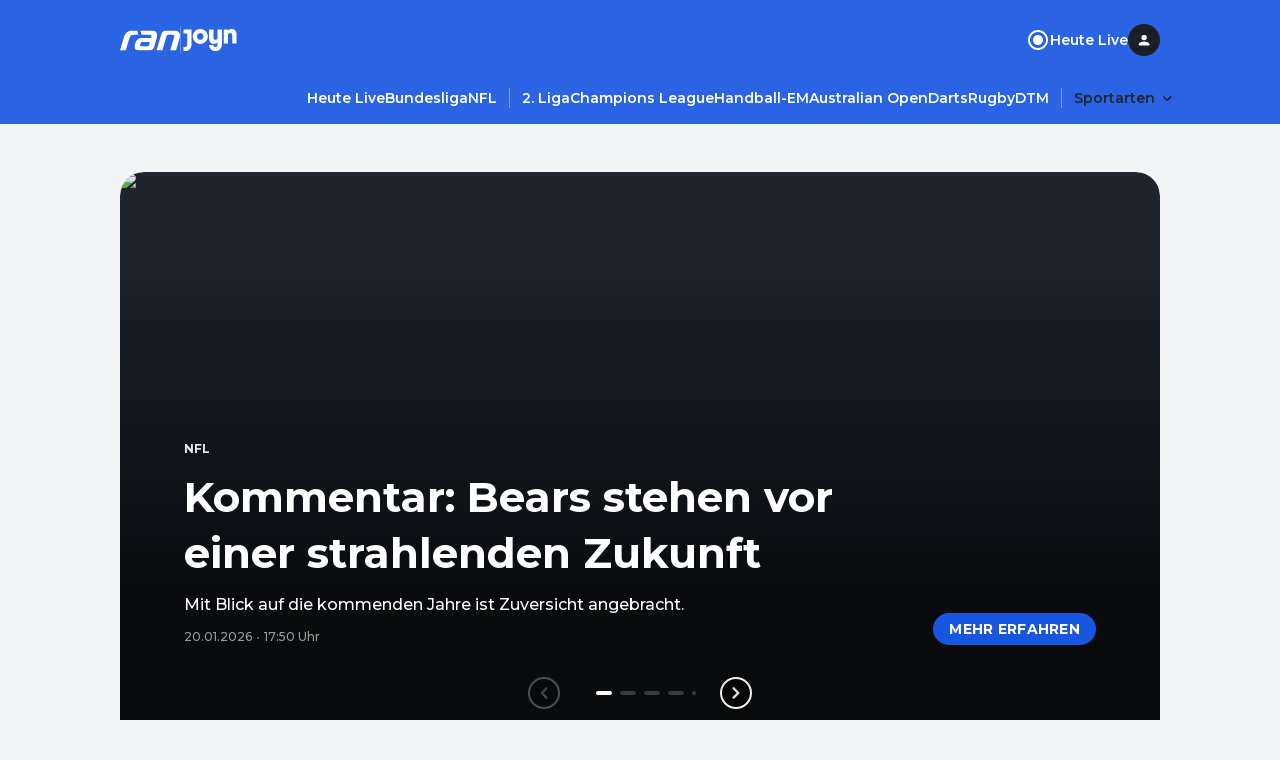

--- FILE ---
content_type: text/javascript
request_url: https://aswpsdkus.com/notify/v2/ua-666.min.js
body_size: 19854
content:
"use strict";(self.webpackChunk_ua_web_sdk_internal=self.webpackChunk_ua_web_sdk_internal||[]).push([[666,385,263],{3666:function(e,t,i){i.r(t),i.d(t,{IaxEngineImpl:function(){return He},NON_TRIGGERING_EVENT_CATEGORIES:function(){return We},default:function(){return Be}});var n=i(142),r=i(927),s=i(8772),o=i(5842),a=i(1909),d=i(695),u=i(7163),c=i(7054),l=i(3473),h=i(9523),p=i(9810),_=i(5314);function v(e){return Boolean(e.message)}function f(e){return"layout"===e.display_type}const y=["daily","weekly","monthly"];function g(e){if((0,_.le)(e)||!("type"in e)||!y.includes(e.type))return!1;switch(e.type){case"daily":return function(e){return"daily"===e.type&&"time_range"in e&&!(0,_.le)(e.time_range)}(e)&&function(e){const t=e.start_hour>=0&&e.start_hour<24&&e.end_hour>=0&&e.end_hour<24,i=!!(0,_.le)(e.start_minute)||e.start_minute>=0&&e.start_minute<60,n=!!(0,_.le)(e.end_minute)||e.end_minute>=0&&e.end_minute<60;return t&&i&&n}(e.time_range);case"weekly":return function(e){return"weekly"===e.type&&"days_of_week"in e&&!(0,_.le)(e.days_of_week)}(e)&&!e.days_of_week.some((e=>e<=0||e>7));case"monthly":return function(e){return"monthly"===e.type&&"days_of_month"in e&&!(0,_.le)(e.days_of_month)}(e)&&function(e){return!e.some((e=>e<=0||e>31))}(e.days_of_month)||function(e){return"monthly"===e.type&&"months"in e&&!(0,_.le)(e.months)}(e)&&!e.months.some((e=>e<=0||e>12));default:throw new Error(`unhandled rule type ${e}`)}}const m=Object();class b{constructor(e=(()=>Date.now()),t=(()=>Intl.DateTimeFormat().resolvedOptions().timeZone)){this._getNow=e,this._getTimezone=t}getNow(){return this._getNow()}getTimezone(){return this._getTimezone()}_timezoneIdentifierIsValid(e){try{return new Intl.DateTimeFormat("en-US",{timeZone:e}).format(),!0}catch(e){return!1}}_resolveTimezone(e){if(e){if("string"==typeof e){if(!this._timezoneIdentifierIsValid(e))throw new Error(`${e} is not a valid timezone`);return e}if("identifiers"===e.type){const t=e.identifiers.find((e=>this._timezoneIdentifierIsValid(e)));if(!t){if("fallback_seconds_from_utc"in e&&void 0!==e.fallback_seconds_from_utc)return m;throw new Error("failed to resolve any of the given timezone identifiers")}return t}if("local"===e.type)return Intl.DateTimeFormat().resolvedOptions().timeZone;if("utc"===e.type)return"Etc/UTC";throw new Error(`unhandled timezone type: ${e}`)}return Intl.DateTimeFormat().resolvedOptions().timeZone}timezoneIsResolvable(e){try{return this._resolveTimezone(e),!0}catch(t){if("object"==typeof e&&"identifiers"===e.type&&"error"===e.on_failure)throw t;return!1}}intersection(e,t){const i=this.getTimezone(),n=e.start>t.start?e.start:t.start,r=e.end<t.end?e.end:t.end;return n>=r?null:{start:n.withTimeZone(i),end:r.withTimeZone(i),timezone:i}}startOfDay(e,t=0){if(0===t)return(0,s.b)((0,o.t)(e,{seconds:0,milliseconds:0}));let i=(0,a.I)(e,{days:t});return i=(0,o.t)(i,{seconds:0,milliseconds:0}),(0,s.b)(i)}remainingDay(e){var t;return{start:e,end:this.startOfDay(e,1),timezone:null!==(t=e.timeZone)&&void 0!==t?t:this._getTimezone()}}_convertWeekday(e){return 6===e?1:e+1}nextWeekday(e,t){var i,n;const r=this._convertWeekday((0,d.w)(e)),s=t.sort(((e,t)=>e-t)),o=null!==(n=null!==(i=s.find((e=>e>=r)))&&void 0!==i?i:s[0])&&void 0!==n?n:r,a=o>=r?o-r:o+(7-r);return a>0?this.startOfDay(e,a):e}_nextMatchingDate(e,t,i){const n=i?i-1:void 0,r=i=>!(i<e)&&((!n||(0,u.j)(i)===n)&&(0,c._)(i)===t);let s=this.startOfDay((0,o.t)(e,{month:n,date:t}));if(r(s))return s;if(!i)for(let i=1;i<13;i++)if(s=this.startOfDay((0,o.t)(s,{month:(0,u.j)(e)+i,date:t})),r(s))return s;return s=this.startOfDay((0,o.t)(s,{year:(0,l.S)(e)+1})),r(s)?s:void 0}nextMonthDay(e,t,i){var n,r,s,a,d;const p=(0,c._)(e),_=(0,u.j)(e)+1,v=t.sort(((e,t)=>e-t)),f=i.sort(((e,t)=>e-t)),y=null!==(r=null!==(n=v.find((e=>e>=_)))&&void 0!==n?n:v[0])&&void 0!==r?r:_;let g=f.find((e=>e>=p));if(y===_){if(g)return g===p?e:this.startOfDay(e,g-p);if(0===f.length)return e}if(g=null!==(s=f[0])&&void 0!==s?s:1,0===v.length)return null!==(a=this._nextMatchingDate(e,g))&&void 0!==a?a:(0,o.t)(e,{year:(0,l.S)(e)+1});return null!==(d=v.map((t=>this._nextMatchingDate(e,g,t))).filter((e=>void 0!==e)).sort(((e,t)=>(0,h.h)(e)-(0,h.h)(t)))[0])&&void 0!==d?d:(0,o.t)(e,{year:(0,l.S)(e)+1})}_hoursAndMinutesToMs(e,t){return 60*e*60*1e3+60*t*1e3}_simpleTimeInterval(e){var t,i;return{start:this._hoursAndMinutesToMs(e.start_hour,null!==(t=e.start_minute)&&void 0!==t?t:0),end:this._hoursAndMinutesToMs(e.end_hour,null!==(i=e.end_minute)&&void 0!==i?i:0)}}dateRangeInterval(e,t){var i,n,r,s,d,u,c,l,_,v,f,y,g,m;const b=this._simpleTimeInterval(t),w=(0,o.t)(this.startOfDay(e),{hours:t.end_hour,minutes:null!==(i=t.end_minute)&&void 0!==i?i:0,seconds:0,milliseconds:0}).withTimeZone(null!==(n=e.timeZone)&&void 0!==n?n:this._getTimezone()),x=(0,o.t)(this.startOfDay(e),{hours:t.start_hour,minutes:null!==(r=t.start_minute)&&void 0!==r?r:0,seconds:0,milliseconds:0}).withTimeZone(null!==(s=e.timeZone)&&void 0!==s?s:this._getTimezone());if(b.start===b.end){const i=x;if((0,h.h)(i)===(0,h.h)(e))return{start:i,end:(0,a.I)(i,{seconds:1}),timezone:null!==(d=e.timeZone)&&void 0!==d?d:this._getTimezone()};const n=(0,o.t)(this.startOfDay(i,1),{hours:t.start_hour,minutes:t.start_minute});return{start:n,end:(0,a.I)(n,{seconds:1}),timezone:null!==(u=e.timeZone)&&void 0!==u?u:this._getTimezone()}}const S=(0,o.t)(this.startOfDay(x,-1),{hours:t.start_hour,minutes:null!==(c=t.start_minute)&&void 0!==c?c:0,seconds:0,milliseconds:0}),I=(0,o.t)(this.startOfDay(w,b.start>b.end?0:-1),{hours:t.end_hour,minutes:null!==(l=t.end_minute)&&void 0!==l?l:0,seconds:0,milliseconds:0}),A={start:S,end:I,timezone:null!==(_=e.timeZone)&&void 0!==_?_:this._getTimezone()};if((0,p._)(e,A)&&(0,h.h)(I)>(0,h.h)(e))return A;const E=x,T=(0,o.t)(this.startOfDay(x,b.start>b.end?1:0),{hours:t.end_hour,minutes:null!==(v=t.end_minute)&&void 0!==v?v:0,seconds:0,milliseconds:0}),D={start:E,end:T,timezone:null!==(f=e.timeZone)&&void 0!==f?f:this._getTimezone()};if((0,p._)(e,D)&&(0,h.h)(T)!==(0,h.h)(e)||(0,h.h)(E)>(0,h.h)(e))return D;return{start:(0,o.t)(this.startOfDay(x,1),{hours:t.start_hour,minutes:null!==(y=t.start_minute)&&void 0!==y?y:0,seconds:0,milliseconds:0}),end:(0,o.t)(this.startOfDay(x,b.start>b.end?2:1),{hours:t.end_hour,minutes:null!==(g=t.end_minute)&&void 0!==g?g:0,seconds:0,milliseconds:0}),timezone:null!==(m=e.timeZone)&&void 0!==m?m:this._getTimezone()}}setTimezoneForDate(e,t){if(!t)return e;try{const i=this._resolveTimezone(t);if(i===m&&"object"==typeof t&&"identifiers"===t.type&&"number"==typeof t.fallback_seconds_from_utc){return(0,a.I)(e.withTimeZone("Etc/UTC"),{seconds:t.fallback_seconds_from_utc})}if("string"==typeof i)return e.withTimeZone(i)}catch(e){if("object"==typeof t&&"identifiers"===t.type&&"error"===t.on_failure)throw e}}}class w{constructor(e){this._calendar=e}_resolveRule(e,t){if(t){if("daily"===e.type)return this._calendar.dateRangeInterval(t,e.time_range);if("weekly"===e.type){if("time_range"in e&&e.time_range){let i=this._calendar.nextWeekday(t,e.days_of_week),n=null;for(;null===n;){const r=this._calendar.dateRangeInterval(i,e.time_range),s=this._calendar.remainingDay(i);if(n=this._calendar.intersection(r,s),null!==n)break;i=this._calendar.nextWeekday(this._calendar.startOfDay(t,1),e.days_of_week)}return n}{const i=this._calendar.nextWeekday(t,e.days_of_week);return this._calendar.remainingDay(i)}}if("monthly"===e.type){const i="months"in e?e.months:[],n="days_of_month"in e?e.days_of_month:[];if(!("time_range"in e)||!e.time_range){const e=this._calendar.nextMonthDay(t,i,n);return this._calendar.remainingDay(e)}let r=this._calendar.nextMonthDay(t,i,n),s=null;for(;null===s;){const o=this._calendar.dateRangeInterval(r,e.time_range),a=this._calendar.remainingDay(r);if(s=this._calendar.intersection(o,a),null!==s)break;r=this._calendar.nextMonthDay(this._calendar.startOfDay(t,1),i,n)}return s}throw new Error(`unhandled rule type: ${e}`)}}_nextAvailability(e,t){const i=new r.N9(this._calendar.getNow(),this._calendar.getTimezone());if(0===e.length&&0===t.length)return"now";const n=t.map((e=>this._resolveRule(e,this._calendar.setTimezoneForDate(i,e.time_zone)))).filter((e=>void 0!==e&&null!==e.start&&null!==e.end&&(0,p._)(i,e,{in:(0,r.tz)(e.timezone)}))).sort(((e,t)=>(0,h.h)(t.end)-(0,h.h)(e.end)))[0];if(n)return{retry_ms:Math.max(1e3,(0,h.h)(n.end)-(0,h.h)(i))};const s=e.map((e=>this._resolveRule(e,this._calendar.setTimezoneForDate(i,e.time_zone)))).filter((e=>void 0!==e&&null!==e.start&&null!==e.end)).sort(((e,t)=>(0,h.h)(e.end)-(0,h.h)(t.end)))[0];return s&&(0,p._)(i,s,{in:(0,r.tz)(s.timezone)})||!s?"now":{retry_ms:Math.max(1e3,(0,h.h)(s.start)-(0,h.h)(i))}}_validateRules(e,t){return{include:e.filter((e=>{if(g(e))return this._calendar.timezoneIsResolvable(e.time_zone);throw new Error(`invalid rule: ${JSON.stringify(e)}`)})),exclude:t.filter((e=>{if(g(e))return this._calendar.timezoneIsResolvable(e.time_zone);throw new Error(`invalid rule: ${JSON.stringify(e)}`)}))}}evaluate(e){var t,i;const{include:n,exclude:r}=this._validateRules(null!==(t=e.include)&&void 0!==t?t:[],null!==(i=e.exclude)&&void 0!==i?i:[]);return this._nextAvailability(n,r)}}var x=i(2369),S=function(e,t,i,n){return new(i||(i=Promise))((function(r,s){function o(e){try{d(n.next(e))}catch(e){s(e)}}function a(e){try{d(n.throw(e))}catch(e){s(e)}}function d(e){var t;e.done?r(e.value):(t=e.value,t instanceof i?t:new i((function(e){e(t)}))).then(o,a)}d((n=n.apply(e,t||[])).next())}))};class I{constructor(e,t){this._debug=(0,x.g$)("conditional-reporter"),this._reporter=e,this._featureQuerier=t}_checkAnalyticsEnabled(){return S(this,void 0,void 0,(function*(){return this._featureQuerier.areFeaturesEnabled("analytics")}))}customEvent(e,t){return S(this,void 0,void 0,(function*(){if(yield this._checkAnalyticsEnabled())return this._reporter.customEvent(e,t);this._debug("dropping custom event",e)}))}featureFlagInteraction(e,t){return S(this,void 0,void 0,(function*(){if(yield this._checkAnalyticsEnabled())return this._reporter.featureFlagInteraction(e,t);this._debug("dropping feature flag interaction",e)}))}screenViewEvent(e,t){return S(this,void 0,void 0,(function*(){if(yield this._checkAnalyticsEnabled())return this._reporter.screenViewEvent(e,t);this._debug("dropping screen view event",e)}))}notificationClick(e,t){return S(this,void 0,void 0,(function*(){if(yield this._checkAnalyticsEnabled())return this._reporter.notificationClick(e,t);this._debug("dropping notification click",e)}))}session(e,t){return S(this,void 0,void 0,(function*(){if(yield this._checkAnalyticsEnabled())return this._reporter.session(e,t);this._debug("dropping session event",e)}))}notificationButtonClick(e,t){return S(this,void 0,void 0,(function*(){if(yield this._checkAnalyticsEnabled())return this._reporter.notificationButtonClick(e,t);this._debug("dropping notification button click",e)}))}inAppDisplay(e,t){return S(this,void 0,void 0,(function*(){if(yield this._checkAnalyticsEnabled())return this._reporter.inAppDisplay(e,t);this._debug("dropping in-app display event",{id:e,options:t})}))}inAppResolution(e,t,i){return S(this,void 0,void 0,(function*(){if(yield this._checkAnalyticsEnabled())return this._reporter.inAppResolution(e,t,i);this._debug("dropping in-app resolution event",{id:e,options:t,resolution:i})}))}buttonTap(e,t,i,n){return S(this,void 0,void 0,(function*(){if(yield this._checkAnalyticsEnabled())return this._reporter.buttonTap(e,t,i,n);this._debug("dropping button tap event",{id:e,options:t,buttonId:i})}))}inAppFormSubmit(e,t,i){return S(this,void 0,void 0,(function*(){if(yield this._checkAnalyticsEnabled())return this._reporter.inAppFormSubmit(e,t,i);this._debug("dropping in-app form submit event",{id:e,options:t,form:i})}))}inAppFormDisplay(e,t,i){return S(this,void 0,void 0,(function*(){if(yield this._checkAnalyticsEnabled())return this._reporter.inAppFormDisplay(e,t,i);this._debug("dropping in-app form display event",{id:e,options:t,form:i})}))}inAppPageView(e,t,i){return S(this,void 0,void 0,(function*(){if(yield this._checkAnalyticsEnabled())return this._reporter.inAppPageView(e,t,i);this._debug("dropping in-app page view event",{id:e,options:t,pager:i})}))}inAppPageSwipe(e,t,i){return S(this,void 0,void 0,(function*(){if(yield this._checkAnalyticsEnabled())return this._reporter.inAppPageSwipe(e,t,i);this._debug("dropping in-app page swipe event",{id:e,options:t,swipe:i})}))}inAppPagerCompleted(e,t,i){return S(this,void 0,void 0,(function*(){if(yield this._checkAnalyticsEnabled())return this._reporter.inAppPagerCompleted(e,t,i);this._debug("dropping in-app pager completed event",{id:e,options:t,pager:i})}))}inAppPagerSummary(e,t,i){return S(this,void 0,void 0,(function*(){if(yield this._checkAnalyticsEnabled())return this._reporter.inAppPagerSummary(e,t,i);this._debug("dropping in-app pager summary event",{id:e,options:t,summary:i})}))}inAppImpression(e,t){return S(this,void 0,void 0,(function*(){return this._reporter.inAppImpression(e,t)}))}inAppPermissionResult(e,t,i){return S(this,void 0,void 0,(function*(){if(yield this._checkAnalyticsEnabled())return this._reporter.inAppPermissionResult(e,t,i);this._debug("dropping in-app permission result event",{id:e,options:t,result:i})}))}inAppGesture(e,t,i){return S(this,void 0,void 0,(function*(){if(yield this._checkAnalyticsEnabled())return this._reporter.inAppGesture(e,t,i);this._debug("dropping in-app gesture event",{id:e,options:t,gesture:i})}))}inAppPageAction(e,t,i){return S(this,void 0,void 0,(function*(){if(yield this._checkAnalyticsEnabled())return this._reporter.inAppPageAction(e,t,i);this._debug("dropping in-app page action event",{id:e,options:t,action:i})}))}associateIdentifiers(e,t){return S(this,void 0,void 0,(function*(){if(yield this._checkAnalyticsEnabled())return this._reporter.associateIdentifiers(e,t);this._debug("dropping associate identifiers event",{data:e,occurred:t})}))}}var A=i(9791),E=function(e,t,i,n){return new(i||(i=Promise))((function(r,s){function o(e){try{d(n.next(e))}catch(e){s(e)}}function a(e){try{d(n.throw(e))}catch(e){s(e)}}function d(e){var t;e.done?r(e.value):(t=e.value,t instanceof i?t:new i((function(e){e(t)}))).then(o,a)}d((n=n.apply(e,t||[])).next())}))};function T(e,t){const i=[],n={},{regex:r,keys:s}=function(e){const t=[];return e=e.concat("/?").replace(/\/\(/g,"(?:/").replace(/(\/)?(\.)?:(\w+)(?:(\(.*?\)))?(\?)?|\*/g,(function(e,i,n,r,s,o){return"*"===e?(t.push(void 0),e):(t.push(r),i=i||"",(o?"":i)+"(?:"+(o?i:"")+(n||"")+(s||"([^/]+?)")+")"+(o||""))})).replace(/([/.])/g,"\\$1").replace(/\*/g,"(.*)"),{regex:new RegExp("^"+e+"$","i"),keys:t}}(e),o=t.match(r);if(!o)return null;for(let e=1;e<o.length;++e){const t=s[e-1],r="string"==typeof o[e]?decodeURIComponent(o[e]):o[e];t?n[t]=r:i.push(r)}return{params:n,splats:i}}function D(e){const t={};for(const[i,n]of e.entries())t[i]?t[i].push(n):t[i]=[n];return t}function P(e,t,i){const n=new URL(e),r={source:e,search_params:D(n.searchParams),path_groups:{},hash_groups:{},hash:n.hash,host:n.host,hostname:n.hostname,origin:n.origin,pathname:n.pathname,port:n.port,protocol:n.protocol,search:n.search};if(t){const e=T(t,n.pathname);if(!e)return null;r.path_groups=e.params}if(i){const e=T(i,n.hash);if(!e)return null;r.hash_groups=e.params}return r}var k=function(e,t){var i={};for(var n in e)Object.prototype.hasOwnProperty.call(e,n)&&t.indexOf(n)<0&&(i[n]=e[n]);if(null!=e&&"function"==typeof Object.getOwnPropertySymbols){var r=0;for(n=Object.getOwnPropertySymbols(e);r<n.length;r++)t.indexOf(n[r])<0&&Object.prototype.propertyIsEnumerable.call(e,n[r])&&(i[n[r]]=e[n[r]])}return i};function C(e){switch(e.type){case"commercial":return{commercialOptedIn:e.commercial_opted_in?new Date:void 0,properties:e.properties};case"transactional":return{properties:e.properties};case"double_opt_in":return{doubleOptIn:!0,properties:e.properties};default:throw new Error(`unhandled email registration type ${e}`)}}function O(e){var t,i;if((null===(t=null==e?void 0:e.value)||void 0===t?void 0:t.msisdn)&&(null===(i=null==e?void 0:e.value)||void 0===i?void 0:i.locale))return e.value.locale.registration?{msisdn:e.value.msisdn,sender:e.value.locale.registration.sender_id}:{msisdn:e.value.msisdn,prefix:e.value.locale.prefix}}function F(e){var t;let i,n;if("string"==typeof e)return i={device:[e]},{channel:i,contact:n};if(Array.isArray(e))return i={device:e},{channel:i,contact:n};if(e.channel&&(i=e.channel),e.device){const n=new Set(null!==(t=null==i?void 0:i.device)&&void 0!==t?t:[]);n.add(e.device),i=Object.assign(Object.assign({},i),{device:[...n.values()]})}return e.named_user&&(n=e.named_user),{channel:i,contact:n}}function j({startAtMs:e=0,endAtMs:t=1/0},i){return i>=e&&i<t}function M(e){return(0,_.Uy)(e)&&"type"in e&&"embedded"===e.type}function R(e){return"executing"===e?0:1}function N(e){return"triggered"===e.state?e.context.triggeredAt:"prepared"===e.state||"pending_execution"===e.state||"executing"===e.state?e.context.trigger.triggeredAt:Number.MAX_SAFE_INTEGER}var V=function(e,t,i,n){return new(i||(i=Promise))((function(r,s){function o(e){try{d(n.next(e))}catch(e){s(e)}}function a(e){try{d(n.throw(e))}catch(e){s(e)}}function d(e){var t;e.done?r(e.value):(t=e.value,t instanceof i?t:new i((function(e){e(t)}))).then(o,a)}d((n=n.apply(e,t||[])).next())}))};class z{constructor(e){this._handler=e}process(e,t){return V(this,void 0,void 0,(function*(){const i=function(e){const{platform_action_overrides:t}=e,i=k(e,["platform_action_overrides"]),n=Object.assign(Object.assign({},i),null==t?void 0:t.web);return Object.fromEntries(Object.entries(n).filter((([e,t])=>null!==t)))}(e),n=function(e){return{add:e.add_tags_action,remove:e.remove_tags_action}}(i);return function(e){return E(this,void 0,void 0,(function*(){return(yield Promise.all(Object.entries(e).map((e=>E(this,[e],void 0,(function*([e,t]){return{[e]:yield t}})))))).reduce(((e,t)=>Object.assign(Object.assign({},e),t)),{})}))}({modifyTags:this._processTags(n),openExternalUrl:this._processOpenExternalUrl(i.open_external_url_action,t),deepLink:this._processDeepLink(i.deep_link_action,t),share:this._processShareAction(i.share_action,t),enableFeature:this._processEnableFeature(i.enable_feature,t),modifyAttributes:this._processModifyAttributes(i.modify_attributes_action),addCustomEvent:this._processAddCustomEvent(i.add_custom_event_action),sendChat:this._processSendChat(i.send_chat_action,t),openChat:this._processOpenChat(i.open_chat_action,t),editSubscriptionList:this._processEditSubscriptionList(i.edit_subscription_list_action)})}))}_processEditSubscriptionList(e){return V(this,void 0,void 0,(function*(){if(!e)return;const t={subscribe:e.filter((({action:e,scope:t,type:i})=>"contact"===i&&"subscribe"===e&&(0,A.n)(t))).map((({list:e,scope:t})=>({listId:e,scope:t}))),unsubscribe:e.filter((({action:e,scope:t,type:i})=>"contact"===i&&"unsubscribe"===e&&(0,A.n)(t))).map((({list:e,scope:t})=>({listId:e,scope:t})))};(t.subscribe.length||t.unsubscribe.length)&&(yield this._handler.modifyContactSubscriptionLists(t))}))}_processSendChat(e,t){return V(this,void 0,void 0,(function*(){e&&(yield this._handler.sendChat(e,t))}))}_processOpenChat(e,t){return V(this,void 0,void 0,(function*(){e&&(yield this._handler.openChat(e,t))}))}_processAddCustomEvent(e){return V(this,void 0,void 0,(function*(){if(!e)return;const{event_name:t,event_value:i,interaction_id:n,interaction_type:r,transaction_id:s,properties:o}=e;yield this._handler.addCustomEvent({eventName:t,eventValue:i,interactionId:n,interactionType:r,transactionId:s,properties:o})}))}_processModifyAttributes(e){return V(this,void 0,void 0,(function*(){if(!e)return;const t=[];e.channel&&t.push(this._handler.modifyChannelAttributes(e.channel)),e.named_user&&t.push(this._handler.modifyContactAttributes(e.named_user)),yield Promise.all(t)}))}_processEnableFeature(e,t){return V(this,void 0,void 0,(function*(){if(e)switch(e){case"user_notifications":return{permission:"display_notifications",result:yield this._handler.enableNotifications(t)};case"location":case"background_location":return{permission:"location",result:yield this._handler.enableLocation(t,{background:"background_location"===e})};default:throw new Error(`invalid feature enablement action: ${e}`)}}))}_processShareAction(e,t){return V(this,void 0,void 0,(function*(){e&&(yield this._handler.share(e,t))}))}_processDeepLink(e,t){return V(this,void 0,void 0,(function*(){e&&(yield this._handler.deepLink(e,t))}))}_processOpenExternalUrl(e,t){return V(this,void 0,void 0,(function*(){e&&(yield this._handler.openExternalUrl(e,t))}))}_processTags(e){return V(this,void 0,void 0,(function*(){if(!e.add&&!e.remove)return;const t={},i={};if(e.add){const{channel:n,contact:r}=F(e.add);n&&(t.add=n),r&&(i.add=r)}if(e.remove){const{channel:n,contact:r}=F(e.remove);n&&(t.remove=n),r&&(i.remove=r)}const n=[];Object.keys(t).length&&n.push(this._handler.modifyChannelTags(t)),Object.keys(i).length&&n.push(this._handler.modifyContactTags(i)),yield Promise.all(n)}))}}class L{constructor(e,t,i,n,r,s,o){this._debug=(0,x.g$)("iax-actions-handler"),this._channel=e,this._contact=t,this._features=i,this._url=n,this._share=r,this._customEvent=s,this._hooks=o}modifyContactSubscriptionLists(e){return V(this,void 0,void 0,(function*(){var t,i;if(this._debug("edit subscription list",e),yield null===(i=null===(t=this._hooks)||void 0===t?void 0:t.modifyContactSubscriptionLists)||void 0===i?void 0:i.call(t,e))return!0;const n=yield this._contact.subscriptionLists();return n?(e.subscribe.forEach((({listId:e,scope:t})=>n.subscribe(e,t))),e.unsubscribe.forEach((({listId:e,scope:t})=>n.unsubscribe(e,t))),yield n.apply(),!0):(this._debug("cannot mutate contact subscription lists, no editor available"),!1)}))}sendChat(e,t){return V(this,void 0,void 0,(function*(){var i,n;if(this._debug("send chat",e,t),yield null===(n=null===(i=this._hooks)||void 0===i?void 0:i.sendChat)||void 0===n?void 0:n.call(i,e,t))return!0;throw new Error("Send Chat Action not implemented.")}))}openChat(e,t){return V(this,void 0,void 0,(function*(){var i,n;if(this._debug("open chat",e,t),yield null===(n=null===(i=this._hooks)||void 0===i?void 0:i.openChat)||void 0===n?void 0:n.call(i,e,t))return!0;throw new Error("Open Chat Action not implemented.")}))}addCustomEvent(e){return V(this,void 0,void 0,(function*(){var t,i;if(this._debug("add custom event",e),yield null===(i=null===(t=this._hooks)||void 0===t?void 0:t.addCustomEvent)||void 0===i?void 0:i.call(t,e))return!0;const{eventName:n,eventValue:r,transactionId:s,interactionId:o,interactionType:a,properties:d}=e,u=this._customEvent(n,r,null!=d?d:{},s);return o&&(u.interactionId=o),a&&(u.interactionType=a),yield u.track(),!0}))}modifyChannelAttributes(e){return V(this,void 0,void 0,(function*(){var t,i;if(this._debug("modify attributes",e),yield null===(i=null===(t=this._hooks)||void 0===t?void 0:t.modifyChannelAttributes)||void 0===i?void 0:i.call(t,e))return!0;const n=yield this._channel.attributes();return n?(yield this._editAttributes(n,e),!0):(this._debug("cannot mutate channel attributes, no editor available"),!1)}))}modifyContactAttributes(e){return V(this,void 0,void 0,(function*(){var t,i;if(this._debug("modify attributes",e),yield null===(i=null===(t=this._hooks)||void 0===t?void 0:t.modifyContactAttributes)||void 0===i?void 0:i.call(t,e))return!0;const n=yield this._contact.attributes();return n?(yield this._editAttributes(n,e),!0):(this._debug("cannot mutate channel attributes, no editor available"),!1)}))}_editAttributes(e,t){return V(this,void 0,void 0,(function*(){t.set&&Object.entries(t.set).forEach((([t,i])=>e.set(t,i))),t.remove&&t.remove.forEach((t=>e.remove(t))),yield e.apply()}))}enableNotifications(e){return V(this,void 0,void 0,(function*(){var t,i;this._debug("enable notifications",e);const n=yield null===(i=null===(t=this._hooks)||void 0===t?void 0:t.enableNotifications)||void 0===i?void 0:i.call(t,e);return n||this._features.notifications(e)}))}enableLocation(e,t){return V(this,void 0,void 0,(function*(){var i,n;this._debug("enable location",e,t);const r=yield null===(n=null===(i=this._hooks)||void 0===i?void 0:i.enableLocation)||void 0===n?void 0:n.call(i,e,t);return r||this._features.location(e,t)}))}share(e,t){return V(this,void 0,void 0,(function*(){var i,n;return this._debug("share",e,t),!!(yield null===(n=null===(i=this._hooks)||void 0===i?void 0:i.share)||void 0===n?void 0:n.call(i,e,t))||this._share.share({text:e},t)}))}deepLink(e,t){return V(this,void 0,void 0,(function*(){var i,n;if(this._debug("deep link",e,t),yield null===(n=null===(i=this._hooks)||void 0===i?void 0:i.deepLink)||void 0===n?void 0:n.call(i,e,t))return!0;throw new Error("Deep link not implemented.")}))}openExternalUrl(e,t){return V(this,void 0,void 0,(function*(){var i,n;return this._debug("open external url",e,t),(yield null===(n=null===(i=this._hooks)||void 0===i?void 0:i.openExternalUrl)||void 0===n?void 0:n.call(i,e,t))||(yield this._url.open(e,t)),!0}))}modifyChannelTags(e){return V(this,void 0,void 0,(function*(){var t,i;if(this._debug("modify device tags",e),yield null===(i=null===(t=this._hooks)||void 0===t?void 0:t.modifyChannelTags)||void 0===i?void 0:i.call(t,e))return!0;const n=yield this._channel.tags();return n?(yield this._editTags(n,e),!0):(this._debug("cannot mutate channel tags, no editor available"),!1)}))}modifyContactTags(e){return V(this,void 0,void 0,(function*(){var t,i;if(this._debug("modify contact tags",e),yield null===(i=null===(t=this._hooks)||void 0===t?void 0:t.modifyContactTags)||void 0===i?void 0:i.call(t,e))return!0;const n=yield this._contact.tags();return n?(yield this._editTags(n,e),!0):(this._debug("cannot mutate contact tags, no editor available"),!1)}))}_editTags(e,t){return V(this,void 0,void 0,(function*(){t.add&&Object.entries(t.add).forEach((([t,i])=>e.add(t,i))),t.remove&&Object.entries(t.remove).forEach((([t,i])=>e.remove(t,i))),yield e.apply()}))}}var $=function(e,t,i,n){return new(i||(i=Promise))((function(r,s){function o(e){try{d(n.next(e))}catch(e){s(e)}}function a(e){try{d(n.throw(e))}catch(e){s(e)}}function d(e){var t;e.done?r(e.value):(t=e.value,t instanceof i?t:new i((function(e){e(t)}))).then(o,a)}d((n=n.apply(e,t||[])).next())}))};class q{constructor(e,t){this._provider=e,this._stickyCache=t}isAudienceMember(e,t){return $(this,void 0,void 0,(function*(){const{default:n}=yield Promise.all([i.e(935),i.e(161),i.e(865)]).then(i.bind(i,2161)),[r]=yield n(e,t,this._provider,this._stickyCache);return r.isAudienceMember}))}}var Z=i(3577),G=i.n(Z),U=i(56),W=i(827),H=i(2385);class B extends Error{constructor(e,t){super(e),this._scheduleId=t,Object.setPrototypeOf(this,B.prototype),Error.captureStackTrace&&Error.captureStackTrace(this,B),this.name=this.constructor.name}get scheduleId(){return this._scheduleId}}class Q extends Error{constructor(e="engine stopped"){super(e),Object.setPrototypeOf(this,Q.prototype),Error.captureStackTrace&&Error.captureStackTrace(this,Q),this.name=this.constructor.name}}const K=["triggered","prepared","pending_execution","executing","paused"];var X=function(e,t,i,n){return new(i||(i=Promise))((function(r,s){function o(e){try{d(n.next(e))}catch(e){s(e)}}function a(e){try{d(n.throw(e))}catch(e){s(e)}}function d(e){var t;e.done?r(e.value):(t=e.value,t instanceof i?t:new i((function(e){e(t)}))).then(o,a)}d((n=n.apply(e,t||[])).next())}))},J=function(e){if(!Symbol.asyncIterator)throw new TypeError("Symbol.asyncIterator is not defined.");var t,i=e[Symbol.asyncIterator];return i?i.call(e):(e="function"==typeof __values?__values(e):e[Symbol.iterator](),t={},n("next"),n("throw"),n("return"),t[Symbol.asyncIterator]=function(){return this},t);function n(i){t[i]=e[i]&&function(t){return new Promise((function(n,r){(function(e,t,i,n){Promise.resolve(n).then((function(t){e({value:t,done:i})}),t)})(n,r,(t=e[i](t)).done,t.value)}))}}},Y=function(e){return this instanceof Y?(this.v=e,this):new Y(e)},ee=function(e,t,i){if(!Symbol.asyncIterator)throw new TypeError("Symbol.asyncIterator is not defined.");var n,r=i.apply(e,t||[]),s=[];return n=Object.create(("function"==typeof AsyncIterator?AsyncIterator:Object).prototype),o("next"),o("throw"),o("return",(function(e){return function(t){return Promise.resolve(t).then(e,u)}})),n[Symbol.asyncIterator]=function(){return this},n;function o(e,t){r[e]&&(n[e]=function(t){return new Promise((function(i,n){s.push([e,t,i,n])>1||a(e,t)}))},t&&(n[e]=t(n[e])))}function a(e,t){try{(i=r[e](t)).value instanceof Y?Promise.resolve(i.value.v).then(d,u):c(s[0][2],i)}catch(e){c(s[0][3],e)}var i}function d(e){a("next",e)}function u(e){a("throw",e)}function c(e,t){e(t),s.shift(),s.length&&a(s[0][0],s[0][1])}};class te{constructor(e,t,{_getNow:i=(()=>Date.now())}={}){this._id=e,this._db=t,this._getNow=i}getState(){return X(this,void 0,void 0,(function*(){const e=this._db.transaction([U.G4,U.pz],"readonly").objectStore(U.pz),t=yield e.get(this._id);if(!t)throw new B("instance was removed",this._id);return t}))}transitionState(e,t){return X(this,void 0,void 0,(function*(){const i=this._db.transaction([U.G4,U.pz],"readwrite").objectStore(U.pz),r=yield i.get(this._id);if(!r)throw new B("instance was removed",this._id);if(r.state!==e)throw new n.A(`unexpected previous state '${r.state}' vs '${e}'`);const s=t((o=r,K.includes(o.state)?r.context:void 0));var o;const a=Object.assign(Object.assign(Object.assign({},r),s),{transitionedAtMs:this._getNow()});return yield i.put(a),a}))}getPayload(){return X(this,void 0,void 0,(function*(){const e=this._db.transaction(U.G4,"readonly").objectStore(U.G4),t=yield e.get(this._id);if(!t)throw new B("instance was removed",this._id);return t.payload}))}incExecutionCount(){return X(this,void 0,void 0,(function*(){const e=this._db.transaction(U.G4,"readwrite").objectStore(U.G4),t=yield e.get(this._id);if(!t)throw new B("instance was removed",this._id);const i=t.executionCount+1;return yield e.put(Object.assign(Object.assign({},t),{executionCount:i})),i}))}getExecutionCount(){return X(this,void 0,void 0,(function*(){const e=this._db.transaction(U.G4,"readonly").objectStore(U.G4),t=yield e.get(this._id);if(!t)throw new B("instance was removed",this._id);return t.executionCount}))}}class ie{constructor(e,t,{_getNow:i=(()=>Date.now())}={}){this._scheduleId=e,this._db=t,this._getNow=i}get(e){return X(this,void 0,void 0,(function*(){const t=this._prefixTriggerId(e),i=this._db.transaction(U.Ip,"readonly").objectStore(U.Ip),n=yield i.get(t);if(n)return Object.assign(Object.assign({},n),{id:e})}))}evaluate(e,t,i){return X(this,void 0,void 0,(function*(){var n,r,s,o;const a=this._db.transaction(U.Ip,"readwrite").objectStore(U.Ip),d=yield a.index("scheduleId-type-behavior").openCursor([this._scheduleId,t,e],"next");if(!d)return{goalReached:!1};let u;try{for(var c,l=!0,h=J(d);!(n=(c=yield h.next()).done);l=!0){o=c.value,l=!1;const e=o,{value:t}=e;if(!j(t,this._getNow()))continue;const n=i(t.definition);n&&(t.value+n>=t.definition.goal?(yield e.update(Object.assign(Object.assign({},t),{value:0})),u||(u={goalReached:!0,triggerDefinition:t.definition})):yield e.update(Object.assign(Object.assign({},t),{value:t.value+n})))}}catch(e){r={error:e}}finally{try{l||n||!(s=h.return)||(yield s.call(h))}finally{if(r)throw r.error}}return null!=u?u:{goalReached:!1}}))}reconcile(e,t){return X(this,void 0,void 0,(function*(){var i,n,r,s;const o=[...yield this._prepareTriggersForStorage(e.execute,"execute"),...yield this._prepareTriggersForStorage(e.cancel,"cancel")],a=this._db.transaction(U.Ip,"readwrite").objectStore(U.Ip),d={cancel:[],execute:[]};for(const{id:e,definition:i,behavior:n}of o){const r=this._prefixTriggerId(e);let s=yield a.get(r);s||(s=Object.assign({id:r,scheduleId:this._scheduleId,definition:i,type:i.type,behavior:n,value:0},t)),yield a.put(Object.assign(Object.assign(Object.assign({},s),t),{definition:i})),d[n].push({id:e,scheduleId:this._scheduleId,type:s.type,definition:i,behavior:n})}const u={cancel:d.cancel.map((e=>this._prefixTriggerId(e.id))),execute:d.execute.map((e=>this._prefixTriggerId(e.id)))};let c=0;const l=yield a.index("scheduleId").openCursor(this._scheduleId,"next");if(!l)return{stored:d,removedCount:c};try{for(var h,p=!0,_=J(l);!(i=(h=yield _.next()).done);p=!0){s=h.value,p=!1;const e=s;u[e.value.behavior].includes(e.value.id)||(yield e.delete(),c++)}}catch(e){n={error:e}}finally{try{p||i||!(r=_.return)||(yield r.call(_))}finally{if(n)throw n.error}}return{stored:d,removedCount:c}}))}_prefixTriggerId(e){return this._scheduleId+":"+e}_prepareTriggersForStorage(e,t){return X(this,void 0,void 0,(function*(){return Promise.all(e.map((e=>this._prepareTriggerForStorage(e,t))))}))}_prepareTriggerForStorage(e,t){return X(this,void 0,void 0,(function*(){return{behavior:t,definition:e,id:yield this._getScheduleId(e)}}))}_getScheduleId(e){return X(this,void 0,void 0,(function*(){var t;return null!==(t=e.id)&&void 0!==t?t:(0,H.bytesToBase64)(yield(0,H.sha256Digest)(G()(e)))}))}}class ne{constructor(e,{_getNow:t=(()=>Date.now())}={}){this._db=e,this._getNow=t}list(){return ee(this,arguments,(function*(){var e,t,i,n;const r=this._db.transaction([U.G4,U.pz],"readonly"),s=r.objectStore(U.G4),o=r.objectStore(U.pz),a=yield Y(s.index("priority").openCursor(null,"next"));if(!a)return yield Y(null);try{for(var d,u=!0,c=J(a);!(e=(d=yield Y(c.next())).done);u=!0){n=d.value,u=!1;const{value:e}=n,{id:t,priority:i}=e,r=yield Y(o.get(t));r&&(yield yield Y({id:t,priority:i,priorState:r,store:new te(t,this._db,{_getNow:this._getNow})}))}}catch(e){t={error:e}}finally{try{u||e||!(i=c.return)||(yield Y(i.call(c)))}finally{if(t)throw t.error}}yield Y(r.done)}))}get(e){return X(this,void 0,void 0,(function*(){const t=this._db.transaction([U.G4,U.pz],"readonly"),i=t.objectStore(U.G4),n=t.objectStore(U.pz),r=yield i.get(e);if(!r)return;const s=yield n.get(e);return s?{id:r.id,priority:r.priority,priorState:s,store:new te(e,this._db,{_getNow:this._getNow})}:void 0}))}remove(e){return X(this,void 0,void 0,(function*(){var t,i,n,r;const s=this._db.transaction([U.G4,U.pz,U.Ip,U.I5],"readwrite"),o=s.objectStore(U.G4);yield o.delete(e);const a=s.objectStore(U.pz);yield a.delete(e);const d=s.objectStore(U.I5);yield d.delete(e);const u=s.objectStore(U.Ip),c=yield u.index("scheduleId").openCursor(e,"next");if(c)try{for(var l,h=!0,p=J(c);!(t=(l=yield p.next()).done);h=!0){r=l.value,h=!1;const e=r;yield e.delete()}}catch(e){i={error:e}}finally{try{h||t||!(n=p.return)||(yield n.call(p))}finally{if(i)throw i.error}}}))}put(e,t){return X(this,void 0,void 0,(function*(){var i,r,s,o;const a=this._db.transaction([U.G4,U.pz],"readwrite"),d=a.objectStore(U.G4),u=a.objectStore(U.pz),c=this._getNow(),l=yield d.get(e.id);if(l&&t&&!t(l))throw new n.A("predicate failed");const h=e.id,p=null!==(i=null==l?void 0:l.executionCount)&&void 0!==i?i:0;yield d.put({id:h,createdAtMs:null!==(r=null==l?void 0:l.createdAtMs)&&void 0!==r?r:c,executionCount:p,lastUpdatedAtMs:(0,W.V)(e.last_updated).getTime(),payload:e,priority:null!==(s=e.priority)&&void 0!==s?s:0,storedAtMs:c});const _=c>=(e.end?(0,W.V)(e.end).getTime():1/0),v=p>=(e.limit?e.limit:1/0);let f=yield u.get(h);return f?"finished"!==f.state||v||_||(f=Object.assign(Object.assign({},f),{state:"idle",transitionedAtMs:this._getNow()}),u.put(f)):(f={scheduleId:h,transitionedAtMs:this._getNow(),state:_||v?"finished":"idle"},u.put(f)),{id:e.id,priority:null!==(o=e.priority)&&void 0!==o?o:0,priorState:f,store:new te(h,this._db,{_getNow:this._getNow})}}))}}class re{constructor(e,{_getNow:t=(()=>Date.now())}={}){this._db=e,this._getNow=t}mutate(e,t){return X(this,void 0,void 0,(function*(){var i;const r=this._db.transaction(U.I5,"readwrite").objectStore(U.I5),s=null===(i=yield r.get(e))||void 0===i?void 0:i.history;try{const i=t(s);return yield r.put({scheduleId:e,history:i}),[!0,{before:s,after:i}]}catch(e){if(e instanceof n.A)return[!1,{before:s,after:void 0}];throw e}}))}}var se=i(510),oe=i(4323);function ae(e){return new Promise((t=>{setTimeout(t,e)}))}var de=function(e,t,i,n){return new(i||(i=Promise))((function(r,s){function o(e){try{d(n.next(e))}catch(e){s(e)}}function a(e){try{d(n.throw(e))}catch(e){s(e)}}function d(e){var t;e.done?r(e.value):(t=e.value,t instanceof i?t:new i((function(e){e(t)}))).then(o,a)}d((n=n.apply(e,t||[])).next())}))};class ue{constructor(e,t,{_wait:i=ae,_getNow:n=(()=>Date.now())}={}){this._debug=(0,x.g$)("delay-manager"),this._currentScreen=t,this._wait=i,this._getNow=n,this._emitter=new se.y,this._displayWindowManager=e,this._rejectWhenStopped=new oe.Z,this._rejectWhenStopped.promise.catch((()=>{}))}destroy(){return de(this,void 0,void 0,(function*(){this._rejectWhenStopped.reject(new Q)}))}forDelay(e,t){var i;const n=[],r=t+1e3*(null!==(i=e.seconds)&&void 0!==i?i:0),s=Math.max(r-this._getNow(),0);s&&(this._debug("delaying display for ms:",s),n.push(this._wait(s))),e.display_window&&n.push(this._waitForDisplayWindow(e.display_window));const o=Promise.race([Promise.all(n),this._rejectWhenStopped.promise]);return{wait:()=>de(this,void 0,void 0,(function*(){yield o,e.screen&&this._currentScreen&&e.screen.includes(this._currentScreen)?this._debug("already on desired screen:",this._currentScreen):e.screen&&(this._debug("waiting for desired screen condition:",e.screen),yield Promise.race([this._waitForScreen(e.screen),this._rejectWhenStopped.promise]))}))}}_waitForDisplayWindow(e){return de(this,void 0,void 0,(function*(){let t=this._displayWindowManager.evaluate(e);for(;"now"!==t;)this._debug(`not in display window, waiting ${t.retry_ms} ms to retry`),yield this._wait(t.retry_ms),t=this._displayWindowManager.evaluate(e);this._debug("in display window")}))}_waitForScreen(e){return de(this,void 0,void 0,(function*(){return new Promise((t=>{const i=this;this._emitter.addEventListener("screen",(function n(r){e.includes(r.detail)&&(i._emitter.removeEventListener("screen",n),t())}))}))}))}notifyScreenTransition(e){this._currentScreen=e,this._emitter.dispatchTypedEvent("screen",new CustomEvent("screen",{detail:e}))}}var ce=i(1656),le=i(651),he=i(313),pe=i(6451),_e=function(e,t,i,n){return new(i||(i=Promise))((function(r,s){function o(e){try{d(n.next(e))}catch(e){s(e)}}function a(e){try{d(n.throw(e))}catch(e){s(e)}}function d(e){var t;e.done?r(e.value):(t=e.value,t instanceof i?t:new i((function(e){e(t)}))).then(o,a)}d((n=n.apply(e,t||[])).next())}))};function ve(){return{customViewDelegate:{onCustomViewShown:(e,t,i)=>(console.warn(`[Airship] Custom view ${e} attempted to render, but no \`InAppCustomViewDelegate\` is registered.`,i),{destroy:()=>{}})}}}class fe{constructor(e){this._smsValidationCache=new Map,this._emailValidationCache=new Map,this._smsValidator=e}validationDelegates(){return{formInputImmediateValidationDelegate:{createValidator:e=>{switch(e){case"email_input":return e=>{if(!("text"in e))return{status:"error",error:"`text` is a required property"};const t=e.text.trim(),i=(0,pe.DF)(t);return i?(this._emailValidationCache.set(fe._emailCacheKey(t),t),{status:i?"valid":"invalid"}):{status:"invalid"}};case"sms_input":return e=>{var t,i;let n;if("senderId"in e&&e.senderId)n={msisdn:null!==(t=e.msisdn)&&void 0!==t?t:"",sender:e.senderId,prefix:e.prefix};else{if(!("prefix"in e)||!e.prefix)return{status:"error",error:"one of `prefix` or `senderId` is required"};n={msisdn:null!==(i=e.msisdn)&&void 0!==i?i:"",prefix:e.prefix}}const r=fe._smsCacheKey(n);return this._smsValidationCache.set(r,{valid:!0,msisdn:n.msisdn.trim()}),{status:"valid"}};default:return()=>({status:"valid"})}}},formInputOnDemandValidationDelegate:{createValidator:e=>{switch(e){case"email_input":return e=>_e(this,void 0,void 0,(function*(){if(!("text"in e))return{status:"error",error:"`text` is a required property"};const t=e.text.trim(),i=(0,pe.DF)(t);return i?(this._emailValidationCache.set(fe._emailCacheKey(t),t),{status:i?"valid":"invalid"}):{status:"invalid"}}));case"sms_input":return e=>_e(this,void 0,void 0,(function*(){var t,i,n;let r;if("senderId"in e&&e.senderId)r={msisdn:null!==(t=e.msisdn)&&void 0!==t?t:"",sender:e.senderId,prefix:e.prefix};else{if(!("prefix"in e)||!e.prefix)return{status:"error",error:"one of `prefix` or `senderId` is required"};r={msisdn:null!==(i=e.msisdn)&&void 0!==i?i:"",prefix:e.prefix}}const s=fe._smsCacheKey(r),o=null!==(n=this._smsValidationCache.get(s))&&void 0!==n?n:yield this._smsValidator.validate(r);return o.valid?(this._smsValidationCache.set(s,o),{status:o.valid?"valid":"invalid"}):{status:"invalid"}}));default:return()=>_e(this,void 0,void 0,(function*(){return{status:"valid"}}))}}}}}getSmsValidatedValue(e){return this._smsValidationCache.get(fe._smsCacheKey(e))}getEmailValidatedValue(e){return this._emailValidationCache.get(fe._emailCacheKey(e))}static _smsCacheKey({msisdn:e,prefix:t,sender:i}){return`sms:${e}:${t}:${i}`}static _emailCacheKey(e){return`email:${e}`}}var ye=function(e,t,i,n){return new(i||(i=Promise))((function(r,s){function o(e){try{d(n.next(e))}catch(e){s(e)}}function a(e){try{d(n.throw(e))}catch(e){s(e)}}function d(e){var t;e.done?r(e.value):(t=e.value,t instanceof i?t:new i((function(e){e(t)}))).then(o,a)}d((n=n.apply(e,t||[])).next())}))};class ge{constructor(e){this._handlers=e}display(e,t,i){return ye(this,void 0,void 0,(function*(){for(const n of this._handlers)if(n.canHandle(e))return yield n.display(e,t,i);throw new Error("sdk received message definition that could not be handled")}))}cancelForSchedule(e){return ye(this,void 0,void 0,(function*(){yield Promise.all(this._handlers.map((t=>t.cancelForSchedule(e))))}))}setPaused(e){return ye(this,void 0,void 0,(function*(){yield Promise.all(this._handlers.map((t=>t.setPaused(e))))}))}setDisplayInterval(e){return ye(this,void 0,void 0,(function*(){yield Promise.all(this._handlers.map((t=>t.setDisplayInterval(e))))}))}setThomasDelegates(e){this._handlers.forEach((t=>t.setThomasDelegates(e)))}destroy(){return ye(this,void 0,void 0,(function*(){yield Promise.all(this._handlers.map((e=>e.destroy())))}))}}class me{constructor(e,t,{paused:i,displayInterval:n}){this._requestQueue=[],this._canceledSchedules=[],this._delegates={},this._destroyed=!1,this._interactionFactory=e,this._thomasLoader=t,this._paused=i,this._mutex=new ce.Z,this._displayInterval=n}display(e,t,i){return ye(this,void 0,void 0,(function*(){var n;if(this._destroyed)throw new Q;const r=e.payload;if(v(r)&&f(r.message)){const s={schedule:e,priority:null!==(n=r.priority)&&void 0!==n?n:0,triggeredAt:e.triggeredAt,message:r.message,displayedResolution:new oe.Z,context:t,delegate:i};return this._requestQueue.push(s),setTimeout((()=>this._maybeDisplay()),0),s.displayedResolution.promise}throw new Error("serial handler received message it cannot handle")}))}setPaused(e){return ye(this,void 0,void 0,(function*(){const t=!e&&this._paused;this._paused=e,t&&setTimeout((()=>this._maybeDisplay()),0)}))}setThomasDelegates(e){this._delegates=e}getDisplayInterval(){return ye(this,void 0,void 0,(function*(){return this._displayInterval}))}setDisplayInterval(e){return ye(this,void 0,void 0,(function*(){if(!(0,_.hj)(e)||e<0)throw new Error("displayInterval must be a number >= 0");this._displayInterval=e}))}destroy(){return ye(this,void 0,void 0,(function*(){this._destroyed=!0;[...this._requestQueue].forEach((e=>{e.displayedResolution.reject(new Q)})),this._requestQueue.splice(0,this._requestQueue.length)}))}_maybeDisplay(){return ye(this,void 0,void 0,(function*(){return this._mutex.acquireAsync().then((()=>this._handleMaybeDisplay())).finally((()=>this._mutex.release()))}))}_handleMaybeDisplay(){return ye(this,void 0,void 0,(function*(){if(this._paused||this._destroyed)return;const e=this._popHighestPriorityMessage();if(!e)return;const t=e.schedule.payload.id;if(this._canceledSchedules.includes(t))return this._canceledSchedules=this._canceledSchedules.filter((e=>e!==t)),e.displayedResolution.resolve(we({type:"cancelled"})),this._handleMaybeDisplay();const i=yield this._thomasLoader.import("createThomas"),n=yield e.delegate.performExecutionCheck();switch(n.type){case"result":return void e.displayedResolution.resolve(we(n.result));case"execute":break;default:throw new Error(`unexpected check result for display request: ${n}`)}return new Promise((t=>{const n=new oe.Z,r=this._interactionFactory(e.schedule,e.context,{onDisplayed:()=>ye(this,void 0,void 0,(function*(){e.displayedResolution.resolve({completion:n.promise})})),onDismissed:i=>ye(this,[i],void 0,(function*({cancelFutureExecutions:i=!1}){e.delegate.onFinishedDisplay(),n.resolve({type:"resolved_externally",cancelFutureExecutions:i}),yield ae(this._displayInterval),t()}))});if(this._destroyed)return void t();const s=i({definition:e.message.display.layout,interactions:r,delegates:Object.assign(Object.assign(Object.assign({},ve()),r.validationDelegates()),this._delegates)});e.delegate.onWillDisplay(),s.start()}))}))}_popHighestPriorityMessage(){if(!this._requestQueue.length)return;const e=[...this._requestQueue].sort(((e,t)=>e.triggeredAt-t.triggeredAt)).reduce(((e,t)=>e?t.priority<e.priority?t:e:t));return this._requestQueue.splice(this._requestQueue.indexOf(e),1),e}cancelForSchedule(e){return ye(this,void 0,void 0,(function*(){this._canceledSchedules.push(e)}))}canHandle(e){return v(e.payload)&&f(e.payload.message)}}class be{constructor(e,t,i=he.qw.shared){this._canceledSchedules=[],this._delegates={},this._destroyed=!1,this._interactionFactory=e,this._thomasLoader=t,this._manager=i}display(e,t,i){return ye(this,void 0,void 0,(function*(){if(this._destroyed)throw new Q;const{id:n,message:r,priority:s}=e.payload;if(!f(r))throw new Error("embedded handler received a payload that is not layout IAX");const o=r.display.layout;if(!M(o.presentation))throw new Error("embedded handler received a layout IAX that is not embedded");if(this._canceledSchedules.includes(n))return this._canceledSchedules=this._canceledSchedules.filter((e=>e!==n)),we({type:"cancelled"});const a=o.presentation.embedded_id;(0,x.ZP)(`adding schedule ${n} to embeddedId ${a} queue`);const d=(0,le.Z)(),u={instanceId:d,embeddedId:a,extras:{}},c=()=>{this._manager.removeEmbedded(u)},l=yield this._thomasLoader.import("createEmbeddedThomas"),h=yield i.performExecutionCheck();switch(h.type){case"result":return we(h.result);case"execute":break;default:throw new Error(`unexpected check result for display request: ${h}`)}return new Promise((n=>{const r=new oe.Z,a=this._interactionFactory(e,t,{onDisplayed:()=>ye(this,void 0,void 0,(function*(){n({completion:r.promise})})),onDismissed:e=>ye(this,[e],void 0,(function*({cancelFutureExecutions:e=!1}){r.resolve({type:"resolved_externally",cancelFutureExecutions:e}),c()}))}),h={instanceId:d,embeddedInfo:u,interactions:a,definition:o,createThomas:(e,t)=>l(e,Object.assign(Object.assign({},t),{delegates:Object.assign(Object.assign(Object.assign({},ve()),a.validationDelegates()),this._delegates)})),delegate:i,priority:s,triggeredAt:e.triggeredAt};this._manager.addEmbedded(h)}))}))}cancelForSchedule(e){return ye(this,void 0,void 0,(function*(){this._canceledSchedules.push(e)}))}canHandle(e){return f(e.payload.message)&&M(e.payload.message.display.layout.presentation)}getDisplayInterval(){return ye(this,void 0,void 0,(function*(){return 0}))}setDisplayInterval(e){return ye(this,void 0,void 0,(function*(){}))}setPaused(e){return ye(this,void 0,void 0,(function*(){}))}setThomasDelegates(e){this._delegates=e}destroy(){return ye(this,void 0,void 0,(function*(){this._destroyed=!0,this._manager.removeAllEmbedded()}))}}function we(e){return{completion:Promise.resolve(e)}}var xe=i(1761),Se=function(e,t,i,n){return new(i||(i=Promise))((function(r,s){function o(e){try{d(n.next(e))}catch(e){s(e)}}function a(e){try{d(n.throw(e))}catch(e){s(e)}}function d(e){var t;e.done?r(e.value):(t=e.value,t instanceof i?t:new i((function(e){e(t)}))).then(o,a)}d((n=n.apply(e,t||[])).next())}))};class Ie{constructor(e,t,i){this._debug=(0,x.g$)("iax-executor"),this._display=e,this._frequency=t,this._manager=i}queue(e){return Se(this,void 0,void 0,(function*(){const t=e.payload,i={},n=yield this._checkFrequencyLimits(t);if(n)return{type:"prepare",result:{status:n}};let r;if(e.experiments){const{match:n,evaluatedContexts:s}=e.experiments;n&&"control"===n.behavior?r={type:"resolve",resolution:{display_time:(0,xe.S)(0),type:"control"},context:{reporting_context:t.reporting_context,experiments:s}}:s.length&&(i.experiments=s)}const s={id:t.id,name:t.message.name,campaigns:t.campaigns,extras:t.message.extra,messageType:t.message_type},{completion:o}=yield this._display.display(e,i,{performExecutionCheck:()=>Se(this,void 0,void 0,(function*(){var e,i,n;const o=yield this._manager.payloadForId(t.id);if(t.last_updated!==(null==o?void 0:o.last_updated))return this._debug(t.id,"payload out of date"),{type:"result",result:{type:"prepare",result:{status:"invalidate"}}};const a=null===(n=null===(i=null===(e=this._displayDelegate)||void 0===e?void 0:e.isMessageReadyToDisplay)||void 0===i?void 0:i.call(e,s))||void 0===n||n;let d;if(d="object"==typeof a&&"then"in a?Boolean(yield a):Boolean(a),!d)return this._debug(t.id,"suspended by display delegate"),{type:"result",result:{type:"prepare",result:{status:"suspend"}}};const u=yield this._checkAndIncrementFrequencyLimits(t);return u?(this._debug(t.id,"over limit",u),{type:"result",result:{type:"prepare",result:{status:u}}}):r?(this._debug(t.id,"in experiment",r),{type:"result",result:r}):{type:"execute"}})),onWillDisplay:()=>{var e,t;return null===(t=null===(e=this._displayDelegate)||void 0===e?void 0:e.messageWillDisplay)||void 0===t?void 0:t.call(e,s)},onFinishedDisplay:()=>{var e,t;return null===(t=null===(e=this._displayDelegate)||void 0===e?void 0:e.messageFinishedDisplaying)||void 0===t?void 0:t.call(e,s)}});return{type:"executing",completion:o}}))}_checkFrequencyLimits(e){return Se(this,void 0,void 0,(function*(){const t=e.frequency_constraint_ids;if(null==t?void 0:t.length)try{const e=yield this._frequency.for(t);if(yield e.check())return"skip"}catch(e){if(e instanceof TypeError)return"invalidate";throw e}}))}_checkAndIncrementFrequencyLimits(e){return Se(this,void 0,void 0,(function*(){const t=e.frequency_constraint_ids;if(null==t?void 0:t.length)try{const e=yield this._frequency.for(t);if(yield e.checkAndIncrement())return"skip"}catch(e){if(e instanceof TypeError)return"invalidate";throw e}}))}setDisplayDelegate(e){this._displayDelegate=e}cancelForSchedule(e){return Se(this,void 0,void 0,(function*(){return this._display.cancelForSchedule(e)}))}}var Ae=function(e,t,i,n){return new(i||(i=Promise))((function(r,s){function o(e){try{d(n.next(e))}catch(e){s(e)}}function a(e){try{d(n.throw(e))}catch(e){s(e)}}function d(e){var t;e.done?r(e.value):(t=e.value,t instanceof i?t:new i((function(e){e(t)}))).then(o,a)}d((n=n.apply(e,t||[])).next())}))};class Ee{constructor(e,t,i){this._manager=e,this._provider=t,this._stickyCache=i}isExperimentMember(e){return Ae(this,void 0,void 0,(function*(){const{experiments:t}=yield this._manager.list();if(!t.data.length)return;const i={channelId:yield this._provider.channelId(),contactId:yield this._provider.contactId()},n=[];for(const r of t.data){const t=yield this._processExperimentMembership(r.experiment_definition,e,i);if(n.push(r.experiment_definition.reporting_metadata),t)return{match:t,device:i,evaluatedContexts:n}}return n.length?{evaluatedContexts:n,device:i}:void 0}))}_processExperimentMembership(e,t,n){return Ae(this,void 0,void 0,(function*(){if("holdout"===e.experiment_type&&t.bypass_holdout_groups)return;const r={created:(0,W.V)(t.created).getTime(),lastModified:(0,W.V)(t.last_updated).getTime(),campaigns:t.campaigns,messageType:t.message_type},{isExperimentMember:s}=yield Promise.all([i.e(935),i.e(161),i.e(865)]).then(i.bind(i,2161)),o=Object.assign({},n);switch(e.type){case"static":return s(e,r,this._provider,this._stickyCache,o);case"deferred":throw new Error("got deferred experiment unexpectedly");default:throw new Error(`unhandled experiment type: ${e}`)}}))}}function Te(e,t){return e===t||e.length===t.length&&e.every(((e,i)=>t[i]===e))}function De(e,t){return e===t||(Array.isArray(e)&&Array.isArray(t)?Te(e,t):!(!(0,_.Uy)(e)||!(0,_.Uy)(t))&&function(e,t){return e===t||!!Te(Object.keys(e).sort(),Object.keys(t).sort())&&Object.entries(e).every((([e,i])=>t[e]===i))}(e,t))}var Pe=function(e,t,i,n){return new(i||(i=Promise))((function(r,s){function o(e){try{d(n.next(e))}catch(e){s(e)}}function a(e){try{d(n.throw(e))}catch(e){s(e)}}function d(e){var t;e.done?r(e.value):(t=e.value,t instanceof i?t:new i((function(e){e(t)}))).then(o,a)}d((n=n.apply(e,t||[])).next())}))};const ke=(0,x.g$)("iax-interaction-handler");class Ce{_saveFormContext(e,t,i){this._lastForm=e,this._formDefinitions[e]={identifier:e,response_type:t,type:"nps"===t?"nps":"form"},this._formsSubmitted[e]=Boolean(this._formsSubmitted[e]||i)}_getLastFormContext(){if(!this._lastForm)return;const e=this._formDefinitions[this._lastForm];return Object.assign(Object.assign({},e),{submitted:Boolean(this._formsSubmitted[this._lastForm])})}_getLastPagerContext(){var e;if(!this._lastPager)return;const t=this._pagerSummary[this._lastPager];if(!t)return;const i=t[t.length-1];return i?{identifier:this._lastPager,completed:null!==(e=this._pagerComplete[this._lastPager])&&void 0!==e&&e,count:t.reduce(((e,t)=>t.pageId===i.pageId?e+1:e),0),page_identifier:i.pageId,page_index:i.pageIndex,page_history:t.slice(0,-1).map((({pageId:e,pageIndex:i,displayedAt:n},r)=>{var s,o;return{page_identifier:e,page_index:i,display_time:(0,xe.S)((null!==(o=null===(s=t[r+1])||void 0===s?void 0:s.displayedAt)&&void 0!==o?o:this._getNow())-n)}}))}:void 0}_shouldRecordImpression(e,t){return!(f(e.payload.message)&&M(e.payload.message.display.layout.presentation))||t.lastImpression.triggerSessionId!=t.lastImpression.triggerSessionId||t.lastImpression.occurred-t.lastImpression.occurred>18e5}updateDisplayHistory(e){return Pe(this,void 0,void 0,(function*(){const t=yield this._displayHistoryStorage.mutate(this._schedule.payload.id,(t=>({lastDisplay:e.lastDisplay,lastImpression:!t||this._shouldRecordImpression(this._schedule,t)?e.lastImpression:t.lastImpression}))),[,{before:i,after:n}]=t,r=void 0!==n&&!De(null==i?void 0:i.lastImpression,n.lastImpression);return{displayContext:{is_first_display:!i,is_first_display_trigger_session:!i||i.lastDisplay.triggerSessionId!==this._schedule.triggerSessionId,trigger_session_id:this._schedule.triggerSessionId},shouldRecordImpression:r}}))}constructor(e,t,i,n,r,s,o,a,d,{_getNow:u=(()=>Date.now())}={}){this._formDefinitions={},this._formsSubmitted={},this._pagerSummary={},this._pagerComplete={},this._pageViewCount={},this._reporter=t,this._schedule=e,this._actions=i,this._meta=n,this._channel=r,this._contact=s,this._hooks=d,this._getNow=u,this._displayHistoryStorage=o,this._validationDelegate=a}_transformFormChild(e){var t;if(void 0!==e.value&&"valid"===(null===(t=e.status)||void 0===t?void 0:t.type))switch(e.type){case"multiple_choice":case"single_choice":case"score":case"text_input":case"toggle":return{type:e.type,value:e.value};case"email_input":const t=this._validationDelegate.getEmailValidatedValue(e.value);if(!t)return;return{type:e.type,value:t};case"sms_input":return this._transformSmsInputFormChild(e);default:throw new Error(`unhandled form element type ${e}`)}}_transformSmsInputFormChild(e){var t,i;if(!(null===(t=null==e?void 0:e.value)||void 0===t?void 0:t.msisdn)||!(null===(i=null==e?void 0:e.value)||void 0===i?void 0:i.locale))return;const n=O(e);if(!n)return;const r=this._validationDelegate.getSmsValidatedValue(n);return(null==r?void 0:r.valid)?{type:"sms_input",value:r.msisdn}:void 0}_extractFormRegistrations(e){const t=[];return Object.values(e.values).forEach((e=>{var i,n;if("email_input"===e.type&&e.emailRegistration&&e.value){const i=this._validationDelegate.getEmailValidatedValue(e.value);if(!i)return;t.push({type:"email",emailAddress:i,options:C(e.emailRegistration)})}if("sms_input"===e.type&&(null===(n=null===(i=e.value)||void 0===i?void 0:i.locale)||void 0===n?void 0:n.registration)){const i=O(e);if(!i)return;const n=this._validationDelegate.getSmsValidatedValue(i);if(!(null==n?void 0:n.valid))return;t.push({type:"sms",msisdn:n.msisdn,options:{senderId:e.value.locale.registration.sender_id}})}})),t}_transformFormChildren(e){return ke("received form state",e),Object.entries(e.values).reduce(((e,[t,i])=>{if(void 0===i.value)return e;const n=this._transformFormChild(i);return n&&(e[t]=n),e}),{})}_handleFormAttributeMutations(e){return Pe(this,void 0,void 0,(function*(){const t=[];function i(e,t){return Pe(this,void 0,void 0,(function*(){const i=yield e();if(i)return Object.entries(t).forEach((([e,t])=>i.set(e,t))),i.apply();ke("cannot process form mutations, no editor available")}))}e.channel&&t.push(i(((...e)=>this._channel.attributes(...e)),e.channel)),e.contact&&t.push(i(((...e)=>this._contact.attributes(...e)),e.contact)),yield Promise.all(t)}))}validationDelegates(){return this._validationDelegate.validationDelegates()}onFormSubmitted(e){return Pe(this,void 0,void 0,(function*(){ke("form submitted",e),setTimeout((()=>{var t,i;return null===(i=null===(t=this._hooks)||void 0===t?void 0:t.onFormSubmitted)||void 0===i?void 0:i.call(t,e)}));const{formId:t,responseType:i,data:n,scoreId:r}=e;if(this._saveFormContext(t,i),"valid"!==(null==n?void 0:n.status.type))return void ke("form invalid",e);this._saveFormContext(t,i,!0),n.state.attributes&&(yield this._handleFormAttributeMutations(n.state.attributes)),this._reporter.inAppFormSubmit(this._getMessageId(),this._getReportingOptions(),{formId:t,responseType:i,children:this._transformFormChildren(n.state),scoreId:r});const s=this._extractFormRegistrations(n.state);if(s.length)for(const e of s)switch(e.type){case"email":yield this._contact.registerEmail(e.emailAddress,e.options);break;case"sms":yield this._contact.registerSms(e.msisdn,e.options);break;default:throw new Error(`unhandled form registration type ${e}`)}}))}onFormDisplayed(e){return Pe(this,void 0,void 0,(function*(){ke("form displayed",e),setTimeout((()=>{var t,i;return null===(i=null===(t=this._hooks)||void 0===t?void 0:t.onFormDisplayed)||void 0===i?void 0:i.call(t,e)}));const{formId:t,responseType:i}=e;return this._saveFormContext(t,i),this._reporter.inAppFormDisplay(this._getMessageId(),this._getReportingOptions(),{formId:t,responseType:i})}))}onButtonTapped(e){return Pe(this,void 0,void 0,(function*(){return ke("button tapped",e),setTimeout((()=>{var t,i;return null===(i=null===(t=this._hooks)||void 0===t?void 0:t.onButtonTapped)||void 0===i?void 0:i.call(t,e)})),this._reporter.buttonTap(this._getMessageId(),this._getReportingOptions(),e.buttonId,e.reportingMetadata)}))}onDismissed(e){return Pe(this,void 0,void 0,(function*(){ke("dismissed",e),setTimeout((()=>{var t,i;return null===(i=null===(t=this._hooks)||void 0===t?void 0:t.onDismissed)||void 0===i?void 0:i.call(t,e)}));const t=(0,xe.S)(this._displayStart?this._getNow()-this._displayStart:0);e.buttonId?this._reporter.inAppResolution(this._getMessageId(),this._getReportingOptions(),{type:"button_click",button_id:e.buttonId,display_time:t}):this._reporter.inAppResolution(this._getMessageId(),this._getReportingOptions(),{type:"user_dismissed",display_time:t}),yield Promise.all(Object.entries(this._pagerSummary).map((e=>Pe(this,[e],void 0,(function*([e,t]){return this._reporter.inAppPagerSummary(this._getMessageId(),this._getReportingOptions(),{pagerId:e,viewedPages:t.map((({displayedAt:e,pageId:i,pageIndex:n},r)=>{var s,o;return{pageId:i,pageIndex:n,displayTimeMs:(null!==(o=null===(s=t[r+1])||void 0===s?void 0:s.displayedAt)&&void 0!==o?o:this._getNow())-e}}))})})))))}))}onTimedOut(e){return Pe(this,void 0,void 0,(function*(){return ke("timed out",e),setTimeout((()=>{var t,i;return null===(i=null===(t=this._hooks)||void 0===t?void 0:t.onTimedOut)||void 0===i?void 0:i.call(t,e)})),this._reporter.inAppResolution(this._getMessageId(),this._getReportingOptions(),{type:"timed_out",display_time:(0,xe.S)(this._displayStart?this._getNow()-this._displayStart:0)})}))}onPageViewed(e){return Pe(this,void 0,void 0,(function*(){var t;ke("page viewed",e),setTimeout((()=>{var t,i;return null===(i=null===(t=this._hooks)||void 0===t?void 0:t.onPageViewed)||void 0===i?void 0:i.call(t,e)}));const{pageId:i,pagerId:n,pageIndex:r,pageCount:s,completed:o}=e;return this._lastPager=n,this._pageViewCount[i]=(null!==(t=this._pageViewCount[i])&&void 0!==t?t:0)+1,this._pagerSummary[n]||(this._pagerSummary[n]=[]),this._pagerSummary[n].push({pageId:i,pageIndex:r,displayedAt:this._getNow()}),o&&!this._pagerComplete[n]&&(this._pagerComplete[n]=o,yield this._reporter.inAppPagerCompleted(this._getMessageId(),this._getReportingOptions(),{pageId:i,pagerId:n,pageCount:s,pageIndex:r})),this._reporter.inAppPageView(this._getMessageId(),this._getReportingOptions(),{pageId:i,pagerId:n,pageViewCount:this._pageViewCount[i],completed:!!this._pagerComplete[n],pageCount:s,pageIndex:r,pageHistory:this._pagerSummary[n].slice(0,-1).map((({pageId:e,pageIndex:t,displayedAt:i},r)=>{var s,o;return{pageId:e,pageIndex:t,displayTimeMs:(null!==(o=null===(s=this._pagerSummary[n][r+1])||void 0===s?void 0:s.displayedAt)&&void 0!==o?o:this._getNow())-i}}))})}))}onPageSwiped(e){return Pe(this,void 0,void 0,(function*(){return ke("page swiped",e),setTimeout((()=>{var t,i;return null===(i=null===(t=this._hooks)||void 0===t?void 0:t.onPageSwiped)||void 0===i?void 0:i.call(t,e)})),this._reporter.inAppPageSwipe(this._getMessageId(),this._getReportingOptions(),{fromPageId:e.fromPageIdentifier,fromPageIndex:e.fromPageIndex,toPageId:e.toPageIdentifier,toPageIndex:e.toPageIndex,pagerId:e.pagerId})}))}onRunActions(e){return Pe(this,void 0,void 0,(function*(){ke("run actions",e),setTimeout((()=>{var t,i;return null===(i=null===(t=this._hooks)||void 0===t?void 0:t.onRunActions)||void 0===i?void 0:i.call(t,e)}));const t=yield this._actions.process(e.actionsPayload,e.interaction);return this._handleActionsReporting(t)}))}_handleActionsReporting(e){return Pe(this,void 0,void 0,(function*(){const t=[];e.enableFeature&&t.push(this._reporter.inAppPermissionResult(this._getMessageId(),this._getReportingOptions(),e.enableFeature)),yield Promise.all(t)}))}onDisplayed(){return Pe(this,void 0,void 0,(function*(){ke("displayed"),setTimeout((()=>{var e,t;return null===(t=null===(e=this._hooks)||void 0===e?void 0:e.onDisplayed)||void 0===t?void 0:t.call(e)})),this._displayStart=this._getNow();const e=this._schedule.triggerSessionId,{displayContext:t,shouldRecordImpression:i}=yield this.updateDisplayHistory({lastDisplay:{triggerSessionId:e},lastImpression:{triggerSessionId:e,occurred:this._displayStart}});this._displayContext=t;const n=this._getMessageId(),r=this._getReportingOptions(),s=[this._reporter.inAppDisplay(n,r)];i?s.push(this._reporter.inAppImpression(n,r)):ke(`skipping metered-usage for schedule ${this._schedule.payload.id}`),yield Promise.all(s)}))}onPageAutomation(e){return Pe(this,void 0,void 0,(function*(){return ke("page automation",e),this._reporter.inAppPageAction(this._getMessageId(),this._getReportingOptions(),e)}))}onGesture(e){return Pe(this,void 0,void 0,(function*(){return ke("gesture",e),this._reporter.inAppGesture(this._getMessageId(),this._getReportingOptions(),e)}))}_getMessageId(){const e=this._schedule.payload;return{message_id:e.id,campaigns:e.campaigns}}_getReportingOptions(){const e=this._schedule.payload;return{occurred:this._getNow(),productId:e.product_id,context:{reporting_context:e.reporting_context,form:this._getLastFormContext(),pager:this._getLastPagerContext(),experiments:this._meta.experiments,display:this._displayContext}}}}var Oe=function(e,t,i,n){return new(i||(i=Promise))((function(r,s){function o(e){try{d(n.next(e))}catch(e){s(e)}}function a(e){try{d(n.throw(e))}catch(e){s(e)}}function d(e){var t;e.done?r(e.value):(t=e.value,t instanceof i?t:new i((function(e){e(t)}))).then(o,a)}d((n=n.apply(e,t||[])).next())}))};class Fe{import(e){return Oe(this,void 0,void 0,(function*(){return(yield Promise.all([i.e(897),i.e(544)]).then(i.bind(i,4544)))[e]}))}}var je=i(5199),Me=i(8459),Re=i(9300),Ne=i(873),Ve=i(4524),ze=function(e,t,i,n){return new(i||(i=Promise))((function(r,s){function o(e){try{d(n.next(e))}catch(e){s(e)}}function a(e){try{d(n.throw(e))}catch(e){s(e)}}function d(e){var t;e.done?r(e.value):(t=e.value,t instanceof i?t:new i((function(e){e(t)}))).then(o,a)}d((n=n.apply(e,t||[])).next())}))};class Le{constructor(e,t,i,n,r,s,{_getNow:o=(()=>Date.now())}={}){this._debug=(0,x.g$)("iax-preparer"),this._canceledSchedules=[],this._mutex=new ce.Z,this._audience=e,this._frequency=t,this._experiments=i,this._getNow=o,this._deferredResolver=n,this._additionalCheck=r,this._manager=s}prepare(e,t){return this._mutex.acquireAsync().then((()=>this._prepare(e,t))).finally((()=>this._mutex.release()))}_prepare(e,t){return ze(this,void 0,void 0,(function*(){var i,n,r,s;const o=yield e.payload,a=yield this._manager.payloadForId(o.id);if(o.last_updated!==(null==a?void 0:a.last_updated))return this._debug(o.id,"payload out of date","invalidate"),{status:"invalidate"};if(!this._isStarted(o))return this._debug(o.id,"schedule not started","invalidate"),{status:"invalidate"};if(this._isEnded(o))return this._debug(o.id,"schedule is ended","cancel"),{status:"cancel"};if((yield e.executionCount())>=function(e){return void 0===e.limit?1:e.limit||1/0}(o))return this._debug(o.id,"schedule is over display limit","cancel"),{status:"cancel"};const d=yield this._checkFrequencyLimits(o);if(d)return this._debug(o.id,"schedule is over frequency limit",d),{status:d};const u=yield this._checkAudience(o);if("success"!==u)return this._debug(o.id,"schedule audience check failed",u),{status:u};if(this._canceledSchedules.includes(o.id))return this._canceledSchedules=this._canceledSchedules.filter((e=>e!==o.id)),{status:"skip"};const c=yield this._experiments.isExperimentMember(o);if(function(e){return Boolean(e.deferred)}(o))try{const e=yield this._deferredResolver.inAppMessage(o,t);if(!e.audienceMatch)return{status:null!==(n=null===(i=o.audience)||void 0===i?void 0:i.miss_behavior)&&void 0!==n?n:"penalize"};const r=yield this._performPayloadChecks(e.payload);return r?{status:r}:{status:"prepared",trigger:t,schedule:{payload:e.payload,triggeredAt:t.triggeredAt,triggerSessionId:t.triggerSessionId,preparedAt:this._getNow(),experiments:c}}}catch(e){if(e instanceof Ve.z&&o.deferred.retry_on_timeout)return{status:"suspend"};if(e instanceof Ve.z)return{status:null!==(s=null===(r=o.audience)||void 0===r?void 0:r.miss_behavior)&&void 0!==s?s:"penalize"};if(e instanceof Ve.c)return{status:"invalidate"};throw e}const l=yield this._performPayloadChecks(o);return l?{status:l}:{status:"prepared",trigger:t,schedule:{payload:o,triggeredAt:t.triggeredAt,triggerSessionId:t.triggerSessionId,preparedAt:this._getNow(),experiments:c}}}))}_performPayloadChecks(e){return ze(this,void 0,void 0,(function*(){const t=yield this._performAdditionalAudienceCheck(e);if(t)return t;const i=yield this._preloadMediaAssets(e);return i||void 0}))}_performAdditionalAudienceCheck(e){return ze(this,void 0,void 0,(function*(){try{if(!(yield this._additionalCheck.passesAdditionalAudienceCheck(e.additional_audience_check_overrides)))return"cancel"}catch(e){if(e instanceof Ne.e)return this._debug("failed to resolve additional audience check, suspending",e),"suspend"}}))}_preloadMediaAssets(e){return ze(this,void 0,void 0,(function*(){if(f(e.message)){const{display:t}=e.message;try{yield(0,je.preloadImagesForDefinition)(t.layout)}catch(t){return t instanceof Me.MediaDecodingError?(this._debug(e.id,"failed to preload media assets for payload","suspend"),"suspend"):"invalidate"}}}))}_checkFrequencyLimits(e){return ze(this,void 0,void 0,(function*(){const t=e.frequency_constraint_ids;if(null==t?void 0:t.length)try{const e=yield this._frequency.for(t);if(yield e.check())return"skip"}catch(i){if(i instanceof TypeError)return this._debug(e.id,"no limits for ids",t),"invalidate";throw i}}))}cancelForSchedule(e){return ze(this,void 0,void 0,(function*(){this._canceledSchedules.push(e)}))}_isStarted(e){return(e.start?(0,W.V)(e.start).getTime():0)<=this._getNow()}_isEnded(e){const t=e.end?(0,W.V)(e.end).getTime():1/0;return this._getNow()>t}_checkAudience(e){return ze(this,void 0,void 0,(function*(){const t={created:(0,W.V)(e.created).getTime(),lastModified:(0,W.V)(e.last_updated).getTime()},[i,n]=(0,Re.x)({messageAudience:e.audience,compoundAudience:e.compound_audience});if(!i)return"success";return(yield this._audience.isAudienceMember(i,t))?"success":n}))}}var $e=function(e,t,i,n){return new(i||(i=Promise))((function(r,s){function o(e){try{d(n.next(e))}catch(e){s(e)}}function a(e){try{d(n.throw(e))}catch(e){s(e)}}function d(e){var t;e.done?r(e.value):(t=e.value,t instanceof i?t:new i((function(e){e(t)}))).then(o,a)}d((n=n.apply(e,t||[])).next())}))};const qe=["idle","triggered","prepared","pending_execution"];class Ze{constructor(e,t,i,n,r,s,o,{_getNow:a=(()=>Date.now()),_wait:d=ae}={}){this._id=e,this._storage=t,this._triggers=i,this._preparer=n,this._executor=r,this._reporter=s,this._delay=o,this._getNow=a,this._wait=d,this._debug=(0,x.g$)(`iax-instance (${e})`),this._debug("constructing instance"),this._ready=this._init()}_init(){return $e(this,void 0,void 0,(function*(){const e=yield this._storage.getPayload();yield this._updateTriggers(e)}))}rehydrateFromState(e){return $e(this,void 0,void 0,(function*(){switch(yield this._ready,this._debug(`rehydrating with state ${e.state}`),e.state){case"idle":case"finished":return;case"paused":return this._processPausedState(e.context);case"pending_execution":return this._processPendingExecutionState(e.context);case"executing":return this._processExecutingState(e.context,{cancel:!1,retry:(t=e.context,f(t.schedule.payload.message)&&M(t.schedule.payload.message.display.layout.presentation)),resolution:{display_time:(0,xe.S)(0),type:"interrupted"}});case"triggered":return this._processTriggerState(e.context);case"prepared":return this._processPreparedState(e.context);default:throw new Error(`invalid instance state ${e}`)}var t}))}_updateTriggers(e){return $e(this,void 0,void 0,(function*(){var t,i;const n={startAtMs:e.start?(0,W.V)(e.start).getTime():void 0,endAtMs:e.end?(0,W.V)(e.end).getTime():void 0};yield this._triggers.reconcile({cancel:null!==(i=null===(t=e.delay)||void 0===t?void 0:t.cancellation_triggers)&&void 0!==i?i:[],execute:e.triggers},n)}))}transitionToTriggeredState(e){return $e(this,void 0,void 0,(function*(){this._debug("instance triggered",e);try{yield this._storage.transitionState("idle",(()=>({state:"triggered",context:e})))}catch(t){if(t instanceof n.A)return void this._debug("discarding state change -> triggered",e);throw t}return this._processTriggerState(e)}))}_processTriggerState(e){return $e(this,void 0,void 0,(function*(){const t=yield this._preparer.prepare(this,e);return this._prepare(t)}))}transitionToPreparedState(e){return $e(this,void 0,void 0,(function*(){this._debug("instance prepared",e);try{const t=yield this._storage.transitionState("triggered",(()=>({state:"prepared",context:e})));if("prepared"!==t.state)throw new n.A("failed to transition state -> prepared");return this._processPreparedState(t.context)}catch(t){if(t instanceof n.A)return void this._debug("discarding state change -> prepared",e);throw t}}))}_processPreparedState(e){return $e(this,arguments,void 0,(function*({trigger:e,schedule:t}){const i=t.payload.delay;if(!i)return this.transitionToPendingExecutionState();try{yield this._delay.forDelay(i,e.triggeredAt).wait()}catch(e){if(e instanceof Q)return;throw e}return this.transitionToPendingExecutionState()}))}transitionToPendingExecutionState(){return $e(this,void 0,void 0,(function*(){this._debug("instance pending execution");try{const e=yield this._storage.transitionState("prepared",(e=>({state:"pending_execution",context:e})));if("pending_execution"!==e.state)throw new n.A("failed to transition state -> pending execution");return this._processPendingExecutionState(e.context)}catch(e){e instanceof n.A&&this._debug("discarding state change -> pending execution")}}))}_processPendingExecutionState(e){return $e(this,void 0,void 0,(function*(){const t=yield this._executor.queue(e.schedule);return"executing"===t.type?(yield this.transitionToExecutingState(),this._execute(e,yield t.completion,(t=>this._processExecutingState(e,t)))):this._execute(e,t,(e=>this.transitionToExecutingState(e)))}))}_execute(e,t,i){return $e(this,void 0,void 0,(function*(){switch(t.type){case"prepare":return this._prepare(t.result);case"resolve":return yield this._reportResolution(t.resolution,e.schedule),i({cancel:!1,retry:!1,resolution:t.resolution});case"resolved_externally":return i({cancel:t.cancelFutureExecutions,retry:!1,resolution:"RESOLVED_EXTERNALLY"});case"cancelled":return;default:throw new Error(`unexpected execution result ${t}`)}}))}_reportResolution(e,t){return $e(this,arguments,void 0,(function*(e,{payload:t,experiments:i}){return this._reporter.inAppResolution({message_id:t.id,campaigns:t.campaigns},{occurred:this._getNow(),device:null==i?void 0:i.device,context:{reporting_context:t.reporting_context,experiments:null==i?void 0:i.evaluatedContexts}},e)}))}transitionToExecutingState(e){return $e(this,void 0,void 0,(function*(){this._debug("instance executing");try{const t=yield this._storage.transitionState("pending_execution",(e=>({state:"executing",context:e})));if("executing"!==t.state)throw new n.A("failed to transition state -> executing");if(e)return this._processExecutingState(t.context,e)}catch(e){if(e instanceof n.A)return void this._debug("discarding state change -> executing");throw e}}))}_processExecutingState(e,t){return $e(this,arguments,void 0,(function*(e,{resolution:t,cancel:i,retry:n}){if(n)return this._processPendingExecutionState(e);if(t&&(yield this._storage.incExecutionCount()),"RESOLVED_EXTERNALLY"!==t&&(yield this._reportResolution(t,e.schedule)),i)return this.transitionToFinishedState();const r=e.schedule.payload.interval;if(!r)return this.transitionToIdleState();const s={reason:"interval",pausedAt:this._getNow(),pauseForMs:1e3*r};return this.transitionToPausedState(s)}))}transitionToPausedState(e){return $e(this,void 0,void 0,(function*(){this._debug("instance paused");const t=yield this._storage.getState();if("paused"!==t.state)try{return yield this._storage.transitionState(t.state,(()=>({state:"paused",context:e}))),this._processPausedState(e)}catch(e){if(e instanceof n.A)return void this._debug("discarding state change -> paused");throw e}}))}_processPausedState(e){return $e(this,arguments,void 0,(function*({pausedAt:e,pauseForMs:t}){const i=e+(null!=t?t:0),n=Math.max(i-this._getNow(),0);return n&&(this._debug("remaining paused for ms:",n),yield this._wait(n)),this.transitionToIdleState()}))}transitionToFinishedState(){return $e(this,void 0,void 0,(function*(){this._debug("instance finished");const e=yield this._storage.getState();if("finished"!==e.state)try{yield this._storage.transitionState(e.state,(()=>({state:"finished"})))}catch(e){if(e instanceof n.A)return void this._debug("discarding state change -> finished");throw e}}))}transitionToIdleState(){return $e(this,void 0,void 0,(function*(){this._debug("instance idle");const e=yield this._storage.getState();if("idle"!==e.state)try{yield this._storage.transitionState(e.state,(()=>({state:"idle"})))}catch(e){if(e instanceof n.A)return void this._debug("discarding state change -> idle");throw e}}))}notify(e,t,i){return $e(this,arguments,void 0,(function*(e,t,i,{waitUntilSettled:n=!1}={}){yield this._ready;const{state:r}=yield this._storage.getState();if(!qe.includes(r))return void this._debug("instance not in trigger-processing state, skipping notify",this._id);const[s,o]=yield this._notify("idle"===r?"execute":"cancel",e,t,i);if(s.goalReached&&"idle"===r){const e=this.transitionToTriggeredState({triggeredAt:t,triggerSessionId:(0,le.Z)(),triggerContext:null!=o?o:{},trigger:s.triggerDefinition});return n?e:void 0}if(s.goalReached){const e=this.transitionToIdleState().then((()=>this._cancelPending()));return n?e:void 0}}))}_cancelPending(){return $e(this,void 0,void 0,(function*(){yield Promise.all([this._preparer.cancelForSchedule(this._id),this._executor.cancelForSchedule(this._id)])}))}_notify(e,t,i,n){return $e(this,void 0,void 0,(function*(){switch(t){case"custom_event":return this._handleCustomEvent(e,i,n);case"channel":case"contact":case"foreground":case"locale":return[{goalReached:!1},void 0];case"session":return this._handleSession(e);case"screen":return this._handleScreenEvent(e,n);case"version":return this._handleAppVersionUpdateEvent(e,n);case"feature_flag_interaction":return this._handleFeatureFlagInteractionEvent(e,n);case"url_match":return this._handleUrlEvent(e,n);default:throw new Error(`unhandled lifecycle category: ${t}`)}}))}get payload(){return this._storage.getPayload()}destroy(){return $e(this,void 0,void 0,(function*(){yield this._cancelPending()}))}_prepare(e){return $e(this,void 0,void 0,(function*(){switch(this._debug("prepared",e),e.status){case"prepared":return this.transitionToPreparedState({schedule:e.schedule,trigger:e.trigger});case"cancel":return this.transitionToFinishedState();case"penalize":return yield this._storage.incExecutionCount(),this.transitionToIdleState();case"skip":return this.transitionToIdleState();case"invalidate":case"suspend":return;default:throw new Error(`unhandled preparation ${e}`)}}))}refreshFromPayload(e){return $e(this,void 0,void 0,(function*(){this._debug("refreshing from payload",e),yield this._updateTriggers(e)}))}executionCount(){return $e(this,void 0,void 0,(function*(){return this._storage.getExecutionCount()}))}finish(){return $e(this,void 0,void 0,(function*(){return this.transitionToFinishedState()}))}isExpired(){return $e(this,void 0,void 0,(function*(){var e;const[t,i]=yield Promise.all([this.payload,this._storage.getState()]);if("finished"!==i.state)return!1;return this._getNow()>(t.end?(0,W.V)(t.end).getTime():1/0)+24*(null!==(e=t.edit_grace_period)&&void 0!==e?e:0)*60*60*1e3}))}_handleCustomEvent(e,t,n){return $e(this,void 0,void 0,(function*(){const{default:t}=yield Promise.resolve().then(i.t.bind(i,8335,23)),r=function(e){return{event_name:e.name,properties:e.properties,event_value:e.value}}(n),s=e=>!e.predicate||t(e.predicate,r),o=(yield Promise.all([this._triggers.evaluate(e,"custom_event_count",(e=>s(e)?1:0)),this._triggers.evaluate(e,"custom_event_value",(e=>{var t;return s(e)?null!==(t=n.value)&&void 0!==t?t:1:0}))])).filter((({goalReached:e})=>e));return o.length>0?[o[0],r]:[{goalReached:!1},r]}))}_handleSession(e){return $e(this,void 0,void 0,(function*(){return[yield this._triggers.evaluate(e,"active_session",(e=>1)),void 0]}))}_handleScreenEvent(e,t){return $e(this,void 0,void 0,(function*(){const{default:n}=yield Promise.resolve().then(i.t.bind(i,8335,23));return[yield this._triggers.evaluate(e,"screen",(e=>(e=>!e.predicate||n(e.predicate,t.screenName))(e)?1:0)),t]}))}_handleAppVersionUpdateEvent(e,t){return $e(this,void 0,void 0,(function*(){const{default:n}=yield Promise.resolve().then(i.t.bind(i,8335,23));return[yield this._triggers.evaluate(e,"version",(e=>(e=>!e.predicate||n(e.predicate,t))(e)?1:0)),t]}))}_handleFeatureFlagInteractionEvent(e,t){return $e(this,void 0,void 0,(function*(){const{default:n}=yield Promise.resolve().then(i.t.bind(i,8335,23)),r=function(e){var t;return{flag_name:null===(t=e.featureFlag._meta)||void 0===t?void 0:t.name,eligible:e.featureFlag.eligible}}(t);return[yield this._triggers.evaluate(e,"feature_flag_interaction",(e=>(e=>!e.predicate||n(e.predicate,r))(e)?1:0)),r]}))}_handleUrlEvent(e,t){return $e(this,void 0,void 0,(function*(){const{default:n}=yield Promise.resolve().then(i.t.bind(i,8335,23)),r=yield this._triggers.evaluate(e,"url_match",(e=>(e=>{if("url_match"!==e.type)return!1;const i=P(t.url,e.path_groups,e.hash_groups);return null!==i&&(!e.predicate||n(e.predicate,i))})(e)?1:0)),s=function(e,t){return Object.assign(Object.assign({},e),{url_match:t.goalReached&&"url_match"===t.triggerDefinition.type?P(e.url,t.triggerDefinition.path_groups,t.triggerDefinition.hash_groups):null})}(t,r);return[r,s]}))}}var Ge=function(e,t,i,n){return new(i||(i=Promise))((function(r,s){function o(e){try{d(n.next(e))}catch(e){s(e)}}function a(e){try{d(n.throw(e))}catch(e){s(e)}}function d(e){var t;e.done?r(e.value):(t=e.value,t instanceof i?t:new i((function(e){e(t)}))).then(o,a)}d((n=n.apply(e,t||[])).next())}))},Ue=function(e){if(!Symbol.asyncIterator)throw new TypeError("Symbol.asyncIterator is not defined.");var t,i=e[Symbol.asyncIterator];return i?i.call(e):(e="function"==typeof __values?__values(e):e[Symbol.iterator](),t={},n("next"),n("throw"),n("return"),t[Symbol.asyncIterator]=function(){return this},t);function n(i){t[i]=e[i]&&function(t){return new Promise((function(n,r){(function(e,t,i,n){Promise.resolve(n).then((function(t){e({value:t,done:i})}),t)})(n,r,(t=e[i](t)).done,t.value)}))}}};const We=["channel","contact","foreground","locale"];class He{constructor(e,t,i,n,r,s,o,{_onUpdated:a,paused:d,displayInterval:u}){this._remoteDataLastModifiedMs=0,this._debug=(0,x.g$)("iax-engine"),this._schedules={},this._destroyed=!1,this._onRefresh=()=>Ge(this,void 0,void 0,(function*(){var e;this._debug("received remote data refresh event"),yield this._ready,yield this._refreshFromRemote(),null===(e=this._onUpdated)||void 0===e||e.call(this)})),this._scheduleStore=e,this._manager=t,this._scheduleFactory=i,this._frequency=n,this._displayHandler=r,this._paused=d,this._delay=s,this._executor=o,this._displayInterval=u,this._onUpdated=a,this._ready=this._init(),this._manager.addEventListener("refresh",this._onRefresh)}get ready(){return this._ready}setPaused(e){return Ge(this,void 0,void 0,(function*(){this._paused=e,yield this._displayHandler.setPaused(e)}))}isPaused(){return Ge(this,void 0,void 0,(function*(){return this._paused}))}destroy(){return Ge(this,void 0,void 0,(function*(){this._destroyed=!0;const e=[];this._manager.removeEventListener("refresh",this._onRefresh),e.push(this._displayHandler.destroy()),e.push(this._delay.destroy());for(const{schedule:t}of Object.values(this._schedules))e.push(t.destroy());this._schedules={},yield Promise.all(e)}))}setDisplayDelegate(e){this._executor.setDisplayDelegate(e)}setThomasDelegates(e){return this._displayHandler.setThomasDelegates(e)}getDisplayInterval(){return Ge(this,void 0,void 0,(function*(){return this._displayInterval}))}setDisplayInterval(e){return Ge(this,void 0,void 0,(function*(){if(!(0,_.hj)(e)||e<0)throw new Error("displayInterval must be a number >= 0");this._displayInterval=e,yield this._displayHandler.setDisplayInterval(e)}))}putScheduleForPayload(e){return Ge(this,arguments,void 0,(function*(e,t=Date.now()){var i;if(this._schedules[e.id]){try{yield this._scheduleStore.put(e,(e=>e.storedAtMs<t))}catch(t){if(t instanceof n.A)return void this._debug("no update required for schedule",e.id);throw t}return this._schedules[e.id].priority=null!==(i=e.priority)&&void 0!==i?i:0,void(yield this._schedules[e.id].schedule.refreshFromPayload(e))}const r=yield this._scheduleStore.put(e);this._schedules[r.id]={priority:r.priority,priorState:r.priorState,schedule:this._scheduleFactory(r.id,r.store)}}))}finishScheduleForId(e){return Ge(this,void 0,void 0,(function*(){if(this._schedules[e])return this._schedules[e].schedule.finish()}))}notify(e,t,i){return Ge(this,void 0,void 0,(function*(){if(this._destroyed)return;if(We.includes(e))return;if(yield this._ready,"screen"===e){const e=i;this._delay.notifyScreenTransition(e.screenName)}const n=Object.values(this._schedules).sort((({priority:e},{priority:t})=>e-t));for(const{schedule:r}of n)yield r.notify(e,t,i)}))}_init(){return Ge(this,void 0,void 0,(function*(){var e,t,i,n;try{for(var r,s=!0,o=Ue(this._scheduleStore.list());!(e=(r=yield o.next()).done);s=!0){n=r.value,s=!1;const e=n;this._schedules[e.id]={priority:e.priority,priorState:e.priorState,schedule:this._scheduleFactory(e.id,e.store)}}}catch(e){t={error:e}}finally{try{s||e||!(i=o.return)||(yield i.call(o))}finally{if(t)throw t.error}}const a=Object.values(this._schedules);a.sort(((e,t)=>{const i=R(e.priorState.state)-R(t.priorState.state),n=e.priority-t.priority,r=N(e.priorState)-N(t.priorState);return i||n||r}));for(const{schedule:e,priorState:t}of a)e.rehydrateFromState(t);yield this._refreshFromRemote()}))}_refreshFromRemote(){return Ge(this,void 0,void 0,(function*(){this._debug("refreshing schedules from remote data");const e=Object.keys(this._schedules),t=[];try{const{messages:e,constraints:i}=yield this._manager.list();if(!(e.modifiedAtMs>this._remoteDataLastModifiedMs))return void this._debug("remote schedule list is not newer than running list");this._debug("remote is newer than engine instances"),this._remoteDataLastModifiedMs=e.modifiedAtMs,yield Promise.all([...e.data.map((i=>Ge(this,void 0,void 0,(function*(){t.push(i.id),yield this.putScheduleForPayload(i,e.modifiedAtMs)})))),this._frequency.reconcile(i)])}catch(e){return void this._debug("caught error while updating schedules",e)}const i=e.filter((e=>!t.includes(e)));yield Promise.all(i.map((e=>Ge(this,void 0,void 0,(function*(){const{schedule:t}=this._schedules[e];t&&(yield t.finish(),(yield t.isExpired())&&(delete this._schedules[e],yield this._scheduleStore.remove(e)))})))))}))}}function Be(e,t,i,n,r,s,o,a,d,u,c,l,h,p,_,v,f){const y=new I(n,_),g=new L(r,s,o,a,u,d),m=new z(g),x=new ne(e),S=new re(e),A=(e,t,i)=>new Ce(e,y,m,t,r,s,S,new fe(v),i),E=new Fe,T=new me(A,E,Object.assign({},f)),D=new be(A,E),P=new ge([D,T]),k=new q(i,p),C=new Ee(t,i,p),O=new Le(k,c,C,l,h,t),F=new Ie(P,c,t),j=new b,M=new w(j),R=new ue(M,f.currentScreen);return new He(x,t,((t,i)=>{const n=new ie(t,e);return new Ze(t,i,n,O,F,y,R)}),c,P,R,F,f)}},9300:function(e,t,i){i.d(t,{e:function(){return s},x:function(){return r}});var n=function(e,t){var i={};for(var n in e)Object.prototype.hasOwnProperty.call(e,n)&&t.indexOf(n)<0&&(i[n]=e[n]);if(null!=e&&"function"==typeof Object.getOwnPropertySymbols){var r=0;for(n=Object.getOwnPropertySymbols(e);r<n.length;r++)t.indexOf(n[r])<0&&Object.prototype.propertyIsEnumerable.call(e,n[r])&&(i[n[r]]=e[n[r]])}return i};function r({messageAudience:e,compoundAudience:t}){var i,r;const o=null!=e?e:{},{miss_behavior:a}=o,d=n(o,["miss_behavior"]),u=null!==(r=null!==(i=null==t?void 0:t.miss_behavior)&&void 0!==i?i:a)&&void 0!==r?r:"penalize";return[s({audience:Object.keys(d).length?d:void 0,compound:null==t?void 0:t.selector}),u]}function s({audience:e,compound:t}){return e&&t?{type:"and",selectors:[{type:"atomic",audience:e},t]}:t||(e?{type:"atomic",audience:e}:void 0)}},2385:function(e,t,i){i.r(t),i.d(t,{base64ToBytes:function(){return s},bytesToBase64:function(){return o},sha256Digest:function(){return r}});var n=function(e,t,i,n){return new(i||(i=Promise))((function(r,s){function o(e){try{d(n.next(e))}catch(e){s(e)}}function a(e){try{d(n.throw(e))}catch(e){s(e)}}function d(e){var t;e.done?r(e.value):(t=e.value,t instanceof i?t:new i((function(e){e(t)}))).then(o,a)}d((n=n.apply(e,t||[])).next())}))};function r(e){return n(this,void 0,void 0,(function*(){const t=(new TextEncoder).encode(e),i=yield crypto.subtle.digest("SHA-256",t);return new Uint8Array(i)}))}function s(e){const t=atob(e);return Uint8Array.from(t,(e=>{const t=e.codePointAt(0);if(void 0===t)throw new Error("failed to convert string to code point");return t}))}function o(e){const t=Array.from(e,(e=>String.fromCodePoint(e))).join("");return btoa(t)}}}]);